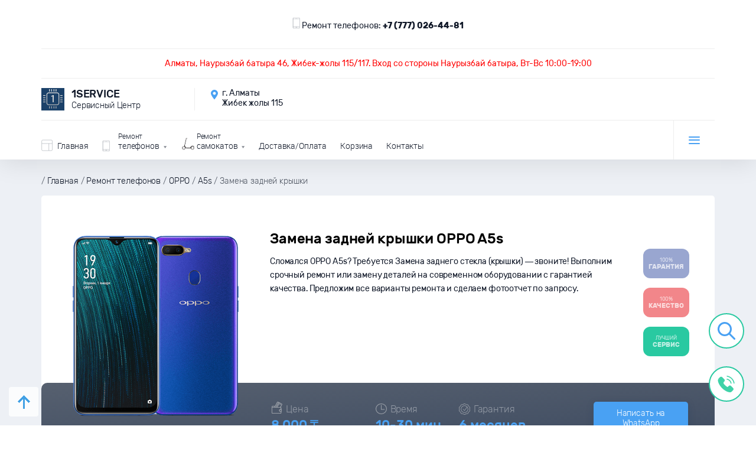

--- FILE ---
content_type: text/html; charset=UTF-8
request_url: https://1service.kz/telefon/oppo/a5s/zamena-zadney-kryshki
body_size: 9970
content:



<!DOCTYPE html>
<html xmlns="https://www.w3.org/1999/xhtml" xml:lang="ru-RU" lang="ru-RU">
<head>

    <meta http-equiv="content-type" content="text/html; charset=utf-8" />
    <meta name="viewport" content="width=device-width">
    <meta name="robots" content="index, follow" />

    <link rel="icon" type="image/png" href="/site/images/logo.png" />

    <link href="https://1service.kz/site/css/style.css" type="text/css"  data-template-style="true"  rel="stylesheet" />
    <link href="https://1service.kz/site/css/additional.css" rel="stylesheet"/>


    <meta name="google-site-verification" content="Vl_3-QL3Q5_D8zeFlqohYHEwqwwCnQLbZa5fIcJeAhQ" />
    <meta name="yandex-verification" content="12232391457ae184" />
    <meta name='wmail-verification' content='22adbd6081612b899ad54b4a66eb0a3c' />

    <meta name="csrf-token" content="qUWnfodqnDyHkIh6NIcNHLSPsyapZ2Ql2rIGBuEC">

    <title>Замена заднего стекла [крышки] OPPO A5s в Алматы – цены на ремонт задней панели ОППО А5с CPH1909</title>
    <meta name="description" content="Замена задней панели [крышки] OPPO A5s CPH1909 в Алматы – цена 1200 тг. Ремонт заднего стекла ОППО А5с в официальном сервисном центре у метро Жибек жолы">
    <meta name="keywords"    content="">

    <meta property="og:locale"       content="ru_KZ" />
    <meta property="og:type"         content="website">
    <meta property="og:url"          content="https://1service.kz/telefon/oppo/a5s/zamena-zadney-kryshki"/>
    <meta property="og:site_name"    content="1service.kz ремонт электросамокатов" />
    <meta property="og:title"        content="Замена заднего стекла [крышки] OPPO A5s в Алматы – цены на ремонт задней панели ОППО А5с CPH1909"/>
    <meta property="og:description"  content="Замена задней панели [крышки] OPPO A5s CPH1909 в Алматы – цена 1200 тг. Ремонт заднего стекла ОППО А5с в официальном сервисном центре у метро Жибек жолы"/>
    <meta property="og:image"        content="https://1service.kz/uploads/products/15437/zamena-zadney-kryshki-oppo-a5s.png"/>
    <meta property="og:image:width"  content="80">
    <meta property="og:image:height" content="80">

    <script src="https://1service.kz/site/js/jquery.min.js"></script>

    <!-- Vue js -->
    <script src="https://cdn.jsdelivr.net/npm/vue@2"></script>
    <script type="text/javascript" src="https://unpkg.com/vue-the-mask@0.11.1/dist/vue-the-mask.js"></script>
    <!-- Vue js -->

    <!-- axios -->
    <script src="https://1service.kz/site/js/axios.min.js" type="text/javascript" ></script>
    <script src="https://1service.kz/site/js/config-axios.js"></script>
    <!-- axios -->

        <base href="https://1service.kz/telefon/oppo/a5s/zamena-zadney-kryshki">
    <link href="https://1service.kz/telefon/oppo/a5s/zamena-zadney-kryshki" rel="canonical">

    
        
    <script type="application/ld+json">
    {
      "@context": "https://schema.org",
      "@type":    "Organization",
      "url":      "https://1service.kz",
      "logo":     "https://1service.kz/site/images/logo.png"
    }
    </script>

</head>
<body>




<div class="site">
    <div class="header">
        <div class="header_wr">

                        <div class="header__tp clear">
                
                                    <p style="    text-align: center;">
                        <img src="/site/images/ico/menu2.svg">
                        Ремонт телефонов: <a href="https://wa.me/77770264481?text=Здравствуйте!" style="font-weight: bold;">+7 (777) 026-44-81</a>
                    </p>
                            </div>



            <div class="header__tp clear" style="text-align: center;color: red;">
                <a target="_blank" style="text-align: center;color: red;" href="https://2gis.kz/almaty/firm/70000001041551874?m=76.935587%2C43.262007%2F16">Алматы, Наурызбай батыра 46, Жибек-жолы 115/117. Вход со стороны Наурызбай батыра, Вт-Вс 10:00-19:00</a>
              
            </div>

            <div class="header__tp clear">
                <div class="header__tp-l clear">
                    <div class="header__tp-logo clear">
                        <a href="/">
                            <img src="/site/images/logo.png" class="header__tp-logo-img"/>
                        </a>
                        <span class="header__tp-logo-firm">1Service</span>
                        <span class="header__tp-logo-text">Сервисный Центр</span>
                    </div>
                    <a class="header__tp-city" target="_blank" href="https://2gis.kz/almaty/firm/70000001041551874/tab/reviews?m=76.935648%2C43.261679%2F16">
                        г. Алматы <br/> Жибек жолы 115
                    </a>
                </div>
                <div class="header__tp-r clear">



                    <!--
                    <div class="header__tp-phone">
                        <div class="header__wa-mob">
                            <a title="Написать нам в WhatsApp" target="_blank" href="https://wa.me/77064102020">
                                <img src="/site/images/wa-mob.svg" title="1Service WhatsApp" alt="1Service WhatsApp">
                            </a>
                        </div>
                        <a href="https://wa.me/77064102020" style="font-size: 14px;">+7 706 410 20 20</a>
                        <span>WhatsApp</span>
                    </div>
                    <div class="header__tp-call">
                        <div class="header__wa"><a title="Написать нам в WhatsApp" target="_blank" href="https://wa.me/77064102020"><img src="/site/images/wa.svg" title="1Service WhatsApp" alt="1Service WhatsApp"></a></div>
                        <a href="javascript:shov_form('callback');" class="button blue">Заказать звонок</a>
                    </div>
                    --->
                </div>
            </div>
			

			
            <div class="header__bt clear">
                <ul class="header-menu clear">
                    <li class="header-menu__item header-menu__item1">
                        <a href="/" class="header-menu__url">
                            <span class="header-menu__wrapper">&nbsp;</span>
                            <span class="header-menu__name">Главная</span>
                        </a>
                    </li>

                                                                <li class="header-menu__item header-menu__item-child  header-menu__item2">
                            <span class="header-menu__url">
                                <a href="https://1service.kz/telefon">
                                                                        <span class="header-menu__wrapper">Ремонт</span>
                                    <span class="header-menu__name">
                                        телефонов 
                                    </span>
                                </a>
                            </span>
                            <ul class="header-menu__sub clear">
                                                                <li class="header-menu__sub-item">
                                    <a class="header-menu__sub-url" href="https://1service.kz/telefon/apple">
                                        Apple
                                    </a>
                                </li>
                                                                <li class="header-menu__sub-item">
                                    <a class="header-menu__sub-url" href="https://1service.kz/telefon/samsung">
                                        Samsung
                                    </a>
                                </li>
                                                                <li class="header-menu__sub-item">
                                    <a class="header-menu__sub-url" href="https://1service.kz/telefon/xiaomi">
                                        Xiaomi
                                    </a>
                                </li>
                                                                <li class="header-menu__sub-item">
                                    <a class="header-menu__sub-url" href="https://1service.kz/telefon/huawei">
                                        Huawei
                                    </a>
                                </li>
                                                                <li class="header-menu__sub-item">
                                    <a class="header-menu__sub-url" href="https://1service.kz/telefon/honor">
                                        Honor
                                    </a>
                                </li>
                                                                <li class="header-menu__sub-item">
                                    <a class="header-menu__sub-url" href="https://1service.kz/telefon/oppo">
                                        OPPO
                                    </a>
                                </li>
                                                            </ul>
                        </li>
                                            <li class="header-menu__item header-menu__item-child  header-menu__item10">
                            <span class="header-menu__url">
                                <a href="https://1service.kz/samokat">
                                                                        <span class="header-menu__wrapper">Ремонт</span>
                                    <span class="header-menu__name">
                                        самокатов 
                                    </span>
                                </a>
                            </span>
                            <ul class="header-menu__sub clear">
                                                                <li class="header-menu__sub-item">
                                    <a class="header-menu__sub-url" href="https://1service.kz/samokat/aksessuary">
                                        Аксессуары
                                    </a>
                                </li>
                                                                <li class="header-menu__sub-item">
                                    <a class="header-menu__sub-url" href="https://1service.kz/samokat/pokryshki">
                                        Покрышки
                                    </a>
                                </li>
                                                                <li class="header-menu__sub-item">
                                    <a class="header-menu__sub-url" href="https://1service.kz/samokat/vse">
                                        Все товары
                                    </a>
                                </li>
                                                                <li class="header-menu__sub-item">
                                    <a class="header-menu__sub-url" href="https://1service.kz/samokat/uslugi">
                                        Услуги
                                    </a>
                                </li>
                                                                <li class="header-menu__sub-item">
                                    <a class="header-menu__sub-url" href="https://1service.kz/samokat/akkumulyator">
                                        Аккумулятор
                                    </a>
                                </li>
                                                                <li class="header-menu__sub-item">
                                    <a class="header-menu__sub-url" href="https://1service.kz/samokat/xiaomi">
                                        Xiaomi Mijia
                                    </a>
                                </li>
                                                                <li class="header-menu__sub-item">
                                    <a class="header-menu__sub-url" href="https://1service.kz/samokat/ninebot">
                                        Ninebot
                                    </a>
                                </li>
                                                                <li class="header-menu__sub-item">
                                    <a class="header-menu__sub-url" href="https://1service.kz/samokat/kugoo">
                                        Kugoo
                                    </a>
                                </li>
                                                                <li class="header-menu__sub-item">
                                    <a class="header-menu__sub-url" href="https://1service.kz/samokat/jack-hot">
                                        Jack Hot
                                    </a>
                                </li>
                                                            </ul>
                        </li>
                    
                    <!--
                    <li class="header-menu__item header-menu__item8">
                        <a href="https://1service.kz/wholesale" class="header-menu__url">
                            <span class="header-menu__wrapper">&nbsp;</span>
                            <span class="header-menu__name">Запрос оптовых цен</span>
                        </a>
                    </li>-->

                    <li class="header-menu__item header-menu__item8">
                        <a href="https://1service.kz/delivery-payment" class="header-menu__url">
                            <span class="header-menu__wrapper">&nbsp;</span>
                            <span class="header-menu__name">Доставка/Оплата</span>
                        </a>
                    </li>

                    <li class="header-menu__item header-menu__item8">
                        <a href="https://1service.kz/checkout" class="header-menu__url">
                            <span class="header-menu__wrapper">&nbsp;</span>
                            <span class="header-menu__name">Корзина</span>
                        </a>
                    </li>

                    <li class="header-menu__item header-menu__item8">
                        <a href="https://1service.kz/contact" class="header-menu__url">
                            <span class="header-menu__wrapper">&nbsp;</span>
                            <span class="header-menu__name">Контакты</span>
                        </a>
                    </li>

                </ul>
                <div class="header-lm">
                    <div class="header-lm__cor">
                        <span class="header-lm__cor-wrapper"></span>
                        <span class="header-lm__cor-wrapper"></span>
                        <span class="header-lm__cor-wrapper"></span>
                    </div>
                    <div class="header-lm__menu">
                        <ul class="header-lm__menu-items">

                            <li class="header-lm__menu-item sh-table">
                                <a class="header-lm__menu-url" href="/">
                                    <span class="header-menu__name">Главная</span>
                                </a>
                            </li>

                                                                                        <li class="header-lm__menu-item header-lm__menu-item-child sh-table">
                                    <a class="header-lm__menu-url" href="https://1service.kz/telefon">
                                        Ремонт телефонов
                                    </a>
                                    <span class="plus-switcher"></span>
                                    <ul class="header-lm__menu-child">
                                                                                    <li class="header-lm__menu-child-item sh-table">
                                                <a class="header-lm__menu-child-url" href="https://1service.kz/telefon/apple">
                                                    Apple
                                                </a>
                                            </li>
                                                                                    <li class="header-lm__menu-child-item sh-table">
                                                <a class="header-lm__menu-child-url" href="https://1service.kz/telefon/samsung">
                                                    Samsung
                                                </a>
                                            </li>
                                                                                    <li class="header-lm__menu-child-item sh-table">
                                                <a class="header-lm__menu-child-url" href="https://1service.kz/telefon/xiaomi">
                                                    Xiaomi
                                                </a>
                                            </li>
                                                                                    <li class="header-lm__menu-child-item sh-table">
                                                <a class="header-lm__menu-child-url" href="https://1service.kz/telefon/huawei">
                                                    Huawei
                                                </a>
                                            </li>
                                                                                    <li class="header-lm__menu-child-item sh-table">
                                                <a class="header-lm__menu-child-url" href="https://1service.kz/telefon/honor">
                                                    Honor
                                                </a>
                                            </li>
                                                                                    <li class="header-lm__menu-child-item sh-table">
                                                <a class="header-lm__menu-child-url" href="https://1service.kz/telefon/oppo">
                                                    OPPO
                                                </a>
                                            </li>
                                                                            </ul>
                                </li>
                                                            <li class="header-lm__menu-item header-lm__menu-item-child sh-table">
                                    <a class="header-lm__menu-url" href="https://1service.kz/samokat">
                                        Ремонт самокатов
                                    </a>
                                    <span class="plus-switcher"></span>
                                    <ul class="header-lm__menu-child">
                                                                                    <li class="header-lm__menu-child-item sh-table">
                                                <a class="header-lm__menu-child-url" href="https://1service.kz/samokat/aksessuary">
                                                    Аксессуары
                                                </a>
                                            </li>
                                                                                    <li class="header-lm__menu-child-item sh-table">
                                                <a class="header-lm__menu-child-url" href="https://1service.kz/samokat/pokryshki">
                                                    Покрышки
                                                </a>
                                            </li>
                                                                                    <li class="header-lm__menu-child-item sh-table">
                                                <a class="header-lm__menu-child-url" href="https://1service.kz/samokat/vse">
                                                    Все товары
                                                </a>
                                            </li>
                                                                                    <li class="header-lm__menu-child-item sh-table">
                                                <a class="header-lm__menu-child-url" href="https://1service.kz/samokat/uslugi">
                                                    Услуги
                                                </a>
                                            </li>
                                                                                    <li class="header-lm__menu-child-item sh-table">
                                                <a class="header-lm__menu-child-url" href="https://1service.kz/samokat/akkumulyator">
                                                    Аккумулятор
                                                </a>
                                            </li>
                                                                                    <li class="header-lm__menu-child-item sh-table">
                                                <a class="header-lm__menu-child-url" href="https://1service.kz/samokat/xiaomi">
                                                    Xiaomi Mijia
                                                </a>
                                            </li>
                                                                                    <li class="header-lm__menu-child-item sh-table">
                                                <a class="header-lm__menu-child-url" href="https://1service.kz/samokat/ninebot">
                                                    Ninebot
                                                </a>
                                            </li>
                                                                                    <li class="header-lm__menu-child-item sh-table">
                                                <a class="header-lm__menu-child-url" href="https://1service.kz/samokat/kugoo">
                                                    Kugoo
                                                </a>
                                            </li>
                                                                                    <li class="header-lm__menu-child-item sh-table">
                                                <a class="header-lm__menu-child-url" href="https://1service.kz/samokat/jack-hot">
                                                    Jack Hot
                                                </a>
                                            </li>
                                                                            </ul>
                                </li>
                            

                            <li class="header-lm__menu-item header-lm__menu-item-wrapper"></li>



                            <li class="header-lm__menu-item">
                                <a class="header-lm__menu-url" href="https://1service.kz/wholesale">
                                    <span class="header-menu__name">Запрос оптовых цен</span>
                                </a>
                            </li>

                            <li class="header-lm__menu-item">
                                <a class="header-lm__menu-url" href="https://1service.kz/delivery-payment">
                                    <span class="header-menu__name">Доставка/Оплата</span>
                                </a>
                            </li>

                            <li class="header-lm__menu-item">
                                <a class="header-lm__menu-url" href="https://1service.kz/checkout">
                                    <span class="header-menu__name">Корзина</span>
                                </a>
                            </li>

                            <li class="header-lm__menu-item">
                                <a class="header-lm__menu-url" href="https://1service.kz/contact">
                                    <span class="header-menu__name">Контакты</span>
                                </a>
                            </li>



                        </ul>
                        <div class="header__tp-city sh-mobile">
                            <a href="#">
                                г. Алматы <br/> Жибек жолы 115
                            </a>
                        </div>
                        <div class="header__tp-phone sh-mobile">
                            
															<a href="tel: +77064102020"> WhatsApp +7 (706) 410-20-20</a>
															<a href="tel: +77004102020"> Call центр +7 (700) 410-20-20</a>
														
                            <span>пн-пт 10:00-19:00 сб-вс 10:00-19:00</span>
                        </div>
                        <div class="soc-block sh-mobile">
                            <!--
                            <a href="https://vk.com/remont.marino" class="soc-block-item soc-block__vk"></a>
                            <a href="https://www.facebook.com/%D0%A1%D0%B5%D1%80%D0%B2%D0%B8%D1%81%D0%BD%D1%8B%D0%B9-%D0%A6%D0%B5%D0%BD%D1%82%D1%80-%D0%A0%D0%B5%D0%BC%D0%BE%D0%BD%D1%82-%D0%9C%D0%B0%D1%80%D1%8C%D0%B8%D0%BD%D0%BE-1030641863703880/?ref=br_rs" class="soc-block-item soc-block__fb"></a>
                            <a href="https://www.ok.ru/group/54211350823116" class="soc-block-item soc-block__ok"></a>
                            <a href="https://twitter.com/remont_marino" class="soc-block-item soc-block__tw"></a>
                            -->
                            <a href="https://www.instagram.com/1service_kz" class="soc-block-item soc-block__inst"></a>
                            <a href="https://wa.me/77064102020" class="soc-block-item soc-block__wt"></a>
                        </div>
                    </div>
                </div>
            </div>


        </div>
    </div>


    



<div class="module breadcrumbs" itemscope="" itemtype="https://schema.org/BreadcrumbList" id="breadcrumbs">
    <div class="module_wr clear">

                                    <span class="breadcrumbs__wrapper">/</span>
                <span itemscope="" itemprop="itemListElement" itemtype="https://schema.org/ListItem">
                    <a class="breadcrumbs__url" itemprop="item" href="https://1service.kz">
                        <span itemprop="name">Главная</span>
                    </a>
                    <meta itemprop="position" content="1"/>
                </span>
                                                <span class="breadcrumbs__wrapper">/</span>
                <span itemscope="" itemprop="itemListElement" itemtype="https://schema.org/ListItem">
                    <a class="breadcrumbs__url" itemprop="item" href="https://1service.kz/telefon">
                        <span itemprop="name">Ремонт телефонов</span>
                    </a>
                    <meta itemprop="position" content="2"/>
                </span>
                                                <span class="breadcrumbs__wrapper">/</span>
                <span itemscope="" itemprop="itemListElement" itemtype="https://schema.org/ListItem">
                    <a class="breadcrumbs__url" itemprop="item" href="https://1service.kz/telefon/oppo">
                        <span itemprop="name">OPPO</span>
                    </a>
                    <meta itemprop="position" content="3"/>
                </span>
                                                <span class="breadcrumbs__wrapper">/</span>
                <span itemscope="" itemprop="itemListElement" itemtype="https://schema.org/ListItem">
                    <a class="breadcrumbs__url" itemprop="item" href="https://1service.kz/telefon/oppo/a5s">
                        <span itemprop="name">A5s</span>
                    </a>
                    <meta itemprop="position" content="4"/>
                </span>
                                                <span class="breadcrumbs__wrapper">/</span>
                <span class="breadcrumbs__current">Замена задней крышки</span>
                    
    </div>
</div>




<!--
    <p style="color: red;
    font-size: 25px;
    text-align: center;
    font-weight: bold;">Сегодня мы не работаем</p>
--->




<div class="module product telefon" itemscope="" itemtype="https://schema.org/Product">

        <span itemprop="aggregateRating" itemscope="" itemtype="http://schema.org/AggregateRating">
            <div style="display:none">Рейтинг
                <span itemprop="ratingValue">4,5</span>/5
                основан на <span itemprop="reviewCount">24</span> оценках
            </div>
        </span>

    <div class="module_wr clear">
        <div class="product__body">
            <div class="product__body-wrapper clear">

                <div class="product__body-img">
                    <div class="slider">
                        <img class="product__body-image"
                             src="https://1service.kz/uploads/products/15437/zamena-zadney-kryshki-oppo-a5s.png"
                             itemprop="image"
                             alt="Замена задней крышки OPPO A5s"
                             title="Замена задней крышки OPPO A5s" id="socsrc">

                                            </div>
                </div>



                <div class="product__body-text">
                    <div class="product__body-logo" itemprop="name">
                                                <h1>Замена задней крышки OPPO A5s</h1>
                    </div>
                    <div class="product__body-img product__body-img-xs">
                        <div class="slider">
                            <img class="product__body-image"
                                 src="https://1service.kz/uploads/products/15437/zamena-zadney-kryshki-oppo-a5s.png"
                                 alt="Замена задней крышки OPPO A5s"
                                 title="Замена задней крышки OPPO A5s"
                                 id="socsrc">

                                                    </div>

                    </div>


                    

                    <span style="display:none" itemprop="sku"></span>

                                            <div class="show_mob">
                            <div class="module module-margin prices">
                                <div class="module_wr clear" style="color: #fff;">
                                    Сломался  OPPO   A5s? Требуется Замена заднего стекла (крышки) — звоните! Выполним срочный ремонт или замену деталей на современном оборудовании с гарантией качества. Предложим все варианты ремонта и сделаем фотоотчет по запросу.
                                </div>
                            </div>
                        </div>
                    
                    <div class="product__body-desc" itemprop="description">
                                                    Сломался  OPPO   A5s? Требуется Замена заднего стекла (крышки) — звоните! Выполним срочный ремонт или замену деталей на современном оборудовании с гарантией качества. Предложим все варианты ремонта и сделаем фотоотчет по запросу.
                                            </div>
                    <div class="product__body-but">
                                                    <!--
                            <a href="javascript:shov_form('callback');" class="button blue small">
                                Заказать ремонт
                            </a>--->

                                                            <a class="button blue small" title="Написать на WhatsApp" target="_blank" href="https://wa.me/77770264481?text=Здравствуйте! https://1service.kz/telefon/oppo/a5s/zamena-zadney-kryshki">
                                    Написать на WhatsApp
                                </a>
                            
                                            </div>
                </div>
                <div class="product__body-dop">
                    <div class="product__body-dop-item purple">100%<strong>гарантия</strong></div>
                    <div class="product__body-dop-item red">100%<strong>качество</strong></div>
                    <div class="product__body-dop-item green">Лучший<strong>сервис</strong></div>

                </div>
            </div>
        </div>
        <div class="product__form product__form2 clear">
            <div class="product__form-wrapper">
                <div class="product__threes product__threes clear">
                    <div class="product__three model" itemprop="offers" itemscope="" itemtype="https://schema.org/Offer">
                        <div class="product__three-caption price">Цена</div>
                        <div class="product__three-value">

                                                            
                                <span itemprop="price" content="8000">
                                    8 000 ₸
                                </span>
                            
                            
                            <span itemprop="priceCurrency" style="display:none">KZT</span>
                            <link itemprop="availability" href="https://schema.org/InStock">
                        </div>
                    </div>

                                            <div class="product__three">
                            <div class="product__three-caption time">Время</div>
                            <div class="product__three-value">10-30 мин.</div>
                        </div>
                                                                <div class="product__three">
                            <div class="product__three-caption waranty">Гарантия</div>
                            <div class="product__three-value">6 месяцев</div>
                        </div>
                    


                    <div class="product__three product__three-but">
                                                    <!--
                            <a href="javascript:shov_form('callback');" class="button blue small">
                                Заказать ремонт
                            </a>--->

                                                            <a class="button blue small" title="Написать на WhatsApp" target="_blank" href="https://wa.me/77770264481?text=Здравствуйте! /telefon/oppo/a5s/zamena-zadney-kryshki">
                                    Написать на WhatsApp
                                </a>
                            
                                            </div>

                    
                </div>
            </div>



        </div>
    </div>
</div>





    <div class="module module-margin prices">
        <div class="module_wr clear">
            <div class="prices__body">
                <div class="prices__body-l" style="width: 100%">
                    
                    <div class="ptable">
                        <div class="ptable__header">
                            <div class="ptable__header-item">Наименовние услуги</div>
                            <div class="ptable__header-item">Стоимость</div>
                            <div class="ptable__header-item">Время</div>
                            <div class="ptable__header-item">Гарантия</div>
                            <div class="ptable__header-item"></div>
                        </div>
                                                    <div class="ptable__body">
                                <div class="ptable__body-item">
                                                                            <a href="https://1service.kz/telefon/oppo/a5s/zamena-ekrana">
                                            Замена стекла с дисплеем
                                        </a>
                                    

                                </div>
                                <div class="ptable__body-item" data-th="Стоимость">
                                    <strong>
                                                                                    
                                            15 000 ₸
                                                                            </strong>
                                </div>
                                <div class="ptable__body-item" data-th="Время">30-60 мин.</div>
                                <div class="ptable__body-item">6 месяцев</div>
                                <div class="ptable__body-item">
                                    <!--
                                    <a class="button transparent2" href="javascript:shov_form('callback', '');">
                                        Заказать
                                    </a>
                                    -->

                                                                            <a class="button transparent2" title="Написать на WhatsApp" target="_blank" href="https://wa.me/77770264481?text=Здравствуйте! /telefon/oppo/a5s/zamena-ekrana">
                                            Написать на WhatsApp
                                        </a>
                                    
                                </div>
                            </div>
                                                    <div class="ptable__body">
                                <div class="ptable__body-item">
                                                                            <a href="https://1service.kz/telefon/oppo/a5s/zamena-zadney-kryshki">
                                            Замена заднего стекла (крышки)
                                        </a>
                                    

                                </div>
                                <div class="ptable__body-item" data-th="Стоимость">
                                    <strong>
                                                                                    
                                            8 000 ₸
                                                                            </strong>
                                </div>
                                <div class="ptable__body-item" data-th="Время">10-30 мин.</div>
                                <div class="ptable__body-item">6 месяцев</div>
                                <div class="ptable__body-item">
                                    <!--
                                    <a class="button transparent2" href="javascript:shov_form('callback', '');">
                                        Заказать
                                    </a>
                                    -->

                                                                            <a class="button transparent2" title="Написать на WhatsApp" target="_blank" href="https://wa.me/77770264481?text=Здравствуйте! /telefon/oppo/a5s/zamena-zadney-kryshki">
                                            Написать на WhatsApp
                                        </a>
                                    
                                </div>
                            </div>
                                                    <div class="ptable__body">
                                <div class="ptable__body-item">
                                                                            <a href="https://1service.kz/telefon/oppo/a5s/zamena-akkumulyatora">
                                            Замена аккумулятора
                                        </a>
                                    

                                </div>
                                <div class="ptable__body-item" data-th="Стоимость">
                                    <strong>
                                                                                    от
                                            8 000 ₸
                                                                            </strong>
                                </div>
                                <div class="ptable__body-item" data-th="Время">10-30 мин.</div>
                                <div class="ptable__body-item">6 месяцев</div>
                                <div class="ptable__body-item">
                                    <!--
                                    <a class="button transparent2" href="javascript:shov_form('callback', '');">
                                        Заказать
                                    </a>
                                    -->

                                                                            <a class="button transparent2" title="Написать на WhatsApp" target="_blank" href="https://wa.me/77770264481?text=Здравствуйте! /telefon/oppo/a5s/zamena-akkumulyatora">
                                            Написать на WhatsApp
                                        </a>
                                    
                                </div>
                            </div>
                                                    <div class="ptable__body">
                                <div class="ptable__body-item">
                                                                            <a href="https://1service.kz/telefon/oppo/a5s/zamena-stekla">
                                            Замена стекла отдельно от дисплея
                                        </a>
                                    

                                </div>
                                <div class="ptable__body-item" data-th="Стоимость">
                                    <strong>
                                                                                    
                                            6 800 ₸
                                                                            </strong>
                                </div>
                                <div class="ptable__body-item" data-th="Время">1-2 часа</div>
                                <div class="ptable__body-item">6 месяцев</div>
                                <div class="ptable__body-item">
                                    <!--
                                    <a class="button transparent2" href="javascript:shov_form('callback', '');">
                                        Заказать
                                    </a>
                                    -->

                                                                            <a class="button transparent2" title="Написать на WhatsApp" target="_blank" href="https://wa.me/77770264481?text=Здравствуйте! /telefon/oppo/a5s/zamena-stekla">
                                            Написать на WhatsApp
                                        </a>
                                    
                                </div>
                            </div>
                                                    <div class="ptable__body">
                                <div class="ptable__body-item">
                                                                            <a href="https://1service.kz/telefon/oppo/a5s/zamena-razema-zaryadki">
                                            Замена разъема зарядки
                                        </a>
                                    

                                </div>
                                <div class="ptable__body-item" data-th="Стоимость">
                                    <strong>
                                                                                    от
                                            5 000 ₸
                                                                            </strong>
                                </div>
                                <div class="ptable__body-item" data-th="Время">30-60 мин.</div>
                                <div class="ptable__body-item">6 месяцев</div>
                                <div class="ptable__body-item">
                                    <!--
                                    <a class="button transparent2" href="javascript:shov_form('callback', '');">
                                        Заказать
                                    </a>
                                    -->

                                                                            <a class="button transparent2" title="Написать на WhatsApp" target="_blank" href="https://wa.me/77770264481?text=Здравствуйте! /telefon/oppo/a5s/zamena-razema-zaryadki">
                                            Написать на WhatsApp
                                        </a>
                                    
                                </div>
                            </div>
                                                    <div class="ptable__body">
                                <div class="ptable__body-item">
                                                                            <a href="https://1service.kz/telefon/oppo/a5s/zamena-stekla-kamery">
                                            Замена стекла камеры
                                        </a>
                                    

                                </div>
                                <div class="ptable__body-item" data-th="Стоимость">
                                    <strong>
                                                                                    от
                                            5 000 ₸
                                                                            </strong>
                                </div>
                                <div class="ptable__body-item" data-th="Время">10-30 мин.</div>
                                <div class="ptable__body-item">6 месяцев</div>
                                <div class="ptable__body-item">
                                    <!--
                                    <a class="button transparent2" href="javascript:shov_form('callback', '');">
                                        Заказать
                                    </a>
                                    -->

                                                                            <a class="button transparent2" title="Написать на WhatsApp" target="_blank" href="https://wa.me/77770264481?text=Здравствуйте! /telefon/oppo/a5s/zamena-stekla-kamery">
                                            Написать на WhatsApp
                                        </a>
                                    
                                </div>
                            </div>
                                            </div>
                </div>
            </div>
        </div>
    </div>





    <div class="module module-margin questions" id="description">
        <div class="module_wr clear">
            <div class="questions__items clear">
                <p>  	 Замена стекла задней крышки смартфона Oppo A5s&nbsp;должна выполняться только профессионалами. Обратившись в наш сервисный центр, вы получите идеальное качество по минимальной цене.&nbsp;  </p>  <p>  	 За замену заднего стекла вы заплатите не более 1200 руб., а ждать будете 10-30 мин.&nbsp;максимум. Мы работаем в Алматы, около метро, в удобном для клиентов режиме. Используем современное оборудование и оригинальные детали Oppo. Гарантию на замену задней крышки предоставляем на срок в 3 мес..&nbsp;Приезжайте!<br>  </p>
            </div>
        </div>
    </div>











        <div class="footer">
            <div class="footer_wr clear">
                <div class="footer__t clear">
                    <div class="footer__t-wrapper clear">
                        <div class="footer__tp-logo clear">
                            <a href="/">
                                <img src="/site/images/logo.png" class="header__tp-logo-img lazy"></a>
                            <span class="footer__tp-logo-firm">1Service</span>
                            <span class="footer__tp-logo-text">Сервисный Центр</span>
                            </a>					</div>
                        <div class="footer__star">
                            <table style="width: 200px;border-spacing: 0px;">
                                <tbody>
                                <tr>
                                    <td>
                                        <div style="float:left"><img src="/site/images/star_l.png" class="lazy"></div>
                                        <div style="float:right; margin-right:15px"><span style="color:#fff;font-size: 21px;">4,8</span> <span style="font-size: 14px;color: #808080;">/ 5</span></div></td>
                                    <td><div style="line-height:20px; float:left; display:inline"><img src="/site/images/star_r.png" class="lazy"></div><div style="color:#808080; font-size:12px; float:right">Ваша<br>оценка</div></td>
                                </tr>
                                <tr>
                                    <td colspan="2"><span style="color: #808080;font-size: 12px; margin-left:7px">Рейтинг организации в Яндексе<span></span></span></td>
                                </tr>
                                </tbody>
                            </table>					</div>
                    </div>
                    <div class="footer__b-wrapper clear">
                        <div class="footer__b-block footer__b-block-soc">
                            <div class="footer-soc">
                                <!---
                                <a href="https://vk.com/remont.marino" class="footer-soc__item footer-vk"></a>
                                <a href="https://www.facebook.com/%D0%A1%D0%B5%D1%80%D0%B2%D0%B8%D1%81%D0%BD%D1%8B%D0%B9-%D0%A6%D0%B5%D0%BD%D1%82%D1%80-%D0%A0%D0%B5%D0%BC%D0%BE%D0%BD%D1%82-%D0%9C%D0%B0%D1%80%D1%8C%D0%B8%D0%BD%D0%BE-1030641863703880/?ref=br_rs" class="footer-soc__item footer-fb"></a>
                                <a href="https://www.ok.ru/group/54211350823116" class="footer-soc__item footer-ok"></a>
                                <a href="https://twitter.com/remont_marino" class="footer-soc__item footer-tw"></a>
                                --->
                                <a target="_blank" href="https://www.instagram.com/1service_kz" class="footer-soc__item footer-inst"></a>
                                <a target="_blank" href="https://wa.me/77064102020" class="footer-soc__item footer-wt"></a>
                            </div>
                        </div>
                        <div class="footer__b-block sh-table">

                            <div class="footer__b-block-caption">Время работы</div>
                            <div class="footer__b-block-text">
                                Пн-Пт с 10:00 до 19:00<br /> Сб-Вс с 10:00 до 19:00
                            </div>
                        </div>
                        <div class="footer__b-block footer__b-block-ph">
                            <div class="footer__b-block-caption">Контактный телефон:</div>
                            <div class="footer__b-block-phone">

                                <!--
                                <a href="https://wa.me/77064102020">WhatsApp +7 706 410 20 20</a>
                                <br/>
                                -->

                                
                                                                    <a title="Написать нам в WhatsApp" target="_blank" href="https://wa.me/77770264481">
                                        Ремонт телефонов<br/> +7 (777) 026-44-81
                                    </a>
                                
                            </div>
                        </div>
                        <div class="footer__b-block">
                            <div class="footer__b-block-caption">Адрес:</div>
                            <div class="footer__b-block-text">
                                <a href="https://2gis.kz/almaty/firm/70000001041551874/tab/reviews?m=76.935648%2C43.261679%2F16" target="_blank">
                                    г. Алматы,
                                    <br />
                                    Жибек жолы 115
                                </a>
                                <!--
                                <br>
                                <meta name="format-detection" content="telephone=no">

                                <div style="line-height: 20px;margin-top: 20px; color:#fff;">ИП Арба <br>ИНН 505100743549<br>ОГРН 316774600072267</div>
                                --->
                            </div>
                        </div>
                        <div class="footer__b-block">
                            <div class="footer__b-block-caption">Районы обслуживания:</div>
                            <div class="footer__b-block-text">
                                город Алматы
                            </div>
                        </div>
                    </div>
                </div>
                <div class="footer__r clear">
                    <div class="footer__b-block">
                        <div class="footer__b-menu-caption">Ремонт самокатов/телефонов</div>

                        <ul class="footer__r-menu">
   						    <li class="footer__r-menu-item"><a class="footer__r-menu-url" href="https://1service.kz" >Ремонт самокат </a></li>
							<li class="footer__r-menu-item"><a class="footer__r-menu-url" href="https://1service.kz" >Ремонт гироскутеров </a></li>
							<li class="footer__r-menu-item"><a class="footer__r-menu-url" href="https://1service.kz/samokat/zapchasti" >Запчасти  электросамокат</a></li>
							<li class="footer__r-menu-item"><a class="footer__r-menu-url" href="https://1service.kz/samokat/aksessuary" >Аксессуары  электросамокат</a></li>
							<li class="footer__r-menu-item"><a class="footer__r-menu-url" href="https://1service.kz/samokat/pokryshki" >Покрышки  электросамокат</a></li>
							<li class="footer__r-menu-item"><a class="footer__r-menu-url" href="https://1service.kz/telefon" >Ремонт смартфонов</a></li>
							<li class="footer__r-menu-item"><a class="footer__r-menu-url" href="https://1service.kz/telefon" >Ремонт телефон</a></li>
							<li class="footer__r-menu-item"><a class="footer__r-menu-url" href="https://1service.kz/telefon/apple" >Ремонт телефонов Apple</a></li>
                            <li class="footer__r-menu-item"><a class="footer__r-menu-url" href="https://1service.kz/telefon/samsung" >Ремонт телефонов Samsung</a></li>
							<li class="footer__r-menu-item"><a class="footer__r-menu-url" href="https://1service.kz/telefon/xiaomi" >Ремонт телефонов Xiaomi</a></li>
							<li class="footer__r-menu-item"><a class="footer__r-menu-url" href="https://1service.kz/telefon/meizu" >Ремонт телефонов Meizu</a></li>
							<li class="footer__r-menu-item"><a class="footer__r-menu-url" href="https://1service.kz/telefon/huawei" >Ремонт телефонов Huawei</a></li>
							<li class="footer__r-menu-item"><a class="footer__r-menu-url" href="https://1service.kz/telefon/honor" >Ремонт телефонов Honor</a></li>
							<li class="footer__r-menu-item"><a class="footer__r-menu-url" href="https://1service.kz/telefon/oppa" >Ремонт телефонов OPPO</a></li>
                            <li class="footer__r-menu-item"><a class="footer__r-menu-url" href="https://remont-samokatov.kz">Ремонт самокатов</a></li>
                            <li class="footer__r-menu-item"><a class="footer__r-menu-url" href="https://remont-elektrosamokatov.kz">Ремонт электросамокатов</a></li>
                            <li class="footer__r-menu-item"><a class="footer__r-menu-url" href="https://mihome.kz/catalog/usiliteli-signala-sotovoy-svyazi">Усилители сигнала сотовой связи</a></li>
                            <li class="footer__r-menu-item">
                                <a class="footer__r-menu-url" href="https://dostavka-iz-kitaya.kz">
                                    Доставка из китая
                                </a>
                            </li>
                        </ul>

                    </div>
                    <div class="footer__b-block footer__b-block2-">
                        <div class="footer__b-menu-caption">Ремонт ноутбуков</div>
                        <div class="footer__r-menu-wrapper clear">

							<ul class="footer__r-menu">
                               <li class="footer__r-menu-item"><a class="footer__r-menu-url" href="https://android-tv-box.kz" >Android TV Box</a></li>
								<li class="footer__r-menu-item"><a class="footer__r-menu-url" href="https://1service.kz/noutbukov" >Ремонт ноутбук</a></li>
								<li class="footer__r-menu-item"><a class="footer__r-menu-url" href="https://1service.kz/noutbukov/skupka" >скупка ноутбук</a></li>
								<li class="footer__r-menu-item"><a class="footer__r-menu-url" href="https://1service.kz/noutbukov/apple">Ремонт ноутбуков Apple</a></li>
								<li class="footer__r-menu-item"><a class="footer__r-menu-url" href="https://1service.kz/noutbukov/asus">Ремонт ноутбуков asus</a></li>
								<li class="footer__r-menu-item"><a  class="footer__r-menu-url" href="https://1service.kz/noutbukov/acer">Ремонт ноутбуков acer</a></li>
								<li class="footer__r-menu-item"><a  class="footer__r-menu-url" href="https://1service.kz/noutbukov/dell">Ремонт ноутбуков dell</a></li>
								<li class="footer__r-menu-item"><a  class="footer__r-menu-url" href="https://1service.kz/noutbukov/sony">Ремонт ноутбуков sony</a></li>
								<li class="footer__r-menu-item"><a  class="footer__r-menu-url" href="https://1service.kz/noutbukov/samsung">Ремонт ноутбуков samsung</a></li>
								<li class="footer__r-menu-item"><a  class="footer__r-menu-url" href="https://1service.kz/noutbukov/lenovo">Ремонт ноутбуков lenovo</a></li>
							</ul>

                        </div>
                    </div>
                    <div class="footer__b-block footer__b-block2-">
                        <div class="footer__b-menu-caption">Ремонт ноутбуков</div>
                        <div class="footer__r-menu-wrapper clear">

                            <ul class="footer__r-menu">
                                <li class="footer__r-menu-item"><a  class="footer__r-menu-url" href="https://1service.kz/noutbukov/hp">Ремонт ноутбуков hp</a></li>
                                <li class="footer__r-menu-item"><a  class="footer__r-menu-url" href="https://1service.kz/noutbukov/toshiba">Ремонт ноутбуков toshiba</a></li>
                                <li class="footer__r-menu-item"><a  class="footer__r-menu-url" href="https://1service.kz/noutbukov/msi">Ремонт ноутбуков msi</a></li>
                                <li class="footer__r-menu-item"><a  class="footer__r-menu-url" href="https://1service.kz/noutbukov/huawei">Ремонт ноутбуков huawei</a></li>
                                <li class="footer__r-menu-item"><a  class="footer__r-menu-url" href="https://1service.kz/noutbukov/xiaomi">Ремонт ноутбуков Xiaomi</a></li>
                                <li class="footer__r-menu-item"><a  class="footer__r-menu-url" href="https://1service.kz/noutbukov/alienware">Ремонт ноутбуков Alienware</a></li>
                                <li class="footer__r-menu-item"><a  class="footer__r-menu-url" href="https://1service.kz/noutbukov/prestigio">Ремонт ноутбуков Prestigio</a></li>
                                <li class="footer__r-menu-item"><a  class="footer__r-menu-url" href="https://1service.kz/noutbukov/haier">Ремонт ноутбуков Haier</a></li>
                                <li class="footer__r-menu-item"><a  class="footer__r-menu-url" href="https://1service.kz/noutbukov/honor">Ремонт ноутбуков Honor</a></li>
                            </ul>

                        </div>
                    </div>
                </div>
                <div class="clr"></div>
                <div class="copi clear">
                    <div class="copi__card clear">
                        <!--
                        <ul class="cards">
                            <li class="cards-item"><img data-original="/site/images/visa.svg" class="lazy"></li>
                            <li class="cards-item"><img data-original="/site/images/mc.svg" class="lazy"></li>
                            <li class="cards-item"><img height="30" data-original="/site/images/kaspi-gold.png" class="lazy"></li>
                        </ul>
                        --->
                    </div>
                    <div class="copi__text">
                        © 2025 1Service. Все права защищены.
                    </div>
                </div>
            </div>
        </div>




    <div class="fly" id="callback">
        <div class="fly__shadow"></div>
        <div class="fly__body" style="margin-left: -410px;width: 820px;">
            <form action="javascript:void(null);" onsubmit="callback(this); return false;" method="post" enctype="multipart/form-data">
                <input type="hidden" name="_token" value="qUWnfodqnDyHkIh6NIcNHLSPsyapZ2Ql2rIGBuEC">                <input type="hidden" name="url" value="https://1service.kz/telefon/oppo/a5s/zamena-zadney-kryshki"/>

                <a class="fly__close" href="javascript:void(0)"></a>
                <div class="fly__caption">
                    Заказать звонок
                </div>
                <div class="fly__text">Оставьте своё имя и номер телефона.<br /> Мы свяжемся с Вами в течении 15 минут.</div>
                <div class="fly__item">
                    <input class="input input__name1 inputz"
                           type="text"
                           name="name"
                           required
                           maxlength="12"
                           placeholder="Ваше имя *">
                </div>
                <div class="fly__item">
                    <input id="phone-zvonok"
                           class="input phone input__phone1 inputz"
                           type="text"
                           name="phone"
                           required
                                                      placeholder="Ваш телефон *"/>
                </div>
                <div class="fly__item">
                    <textarea
                           required
                           class="input"
                           type="text"
                           name="message"
                           placeholder="Что вас интересует *"></textarea>
                </div>
                <div class="fly__item">
                    <label>Язык/Tіl</label>
                    <label>
                        <input name="language" type="radio" value="Русский" checked/>
                        Русский
                    </label>
                    <label>
                        <input name="language" type="radio" value="Qazaq tіlі"/>
                        Qazaq tіlі
                    </label>
                </div>
                <div class="fly__but">
                    <button type="submit" class="ly__button_zvonok button white small">
                        <img class="ajax-loader" src="/site/images/ajax-loader.gif"/>
                        Отправить
                    </button>
                </div>
                <div class="fly__checked active">
                        <span>Я согласен на обработку персональных данных
                            <input type="checkbox" id="check_cons_zv" class="check" checked="checked">
                        </span>
                </div>
            </form>
        </div>
    </div>


    <div class="fly" id="popup-search">
        <div class="fly__shadow"></div>
        <div class="fly__body">
                <a class="fly__close" href="javascript:void(0)"></a>
                <div class="fly__caption">Поиск</div>

                <form v-on:submit="searchProducts">
                        <div class="fly__item">
                            <input  v-model="search"
                                    class="input"
                                    type="text"
                                    name="message"
                                    placeholder="Поиск..."/>
                        </div>
                        <div class="fly__but">
                                <button @click="searchProducts" type="submit" class="ly__button_zvonok button white small">
                                        <img :class="{ 'active': ajax_loader }" class="ajax-loader" src="/site/images/ajax-loader.gif"/>
                                     Поиск
                                </button>
                        </div>
                </form>

                <div class="fly__item">
                        <div class="scroll">
                                <table>
                                        <tbody>
                                        <tr v-for="product in products">
                                                <td width="80">
                                                        <a :href="product.url">
                                                                <img :src="product.photo" width="80"/>
                                                        </a>
                                                </td>
                                                <td>
                                                        <a :href="product.url">
                                                                {{ product.name }}
                                                        </a>
                                                </td>
                                                <td width="70" class="price">
                                                        <a :href="product.url">
                                                                <b>{{ product.price }}</b>
                                                        </a>
                                                </td>
                                        </tr>
                                        </tbody>
                                </table>
                        </div>
                </div>
        </div>
</div>

<script>
    new Vue({
        el: '#popup-search',
        data () {
            return {
                products: [],
                search: '',
                ajax_loader: false
            }
        },
        methods:{
            searchProducts(event){
                event.preventDefault();
                if(!this.ajax_loader)
                {
                        this.products = [];
                        this.ajax_loader = true;
                        axios.get('/product-search?searchText=' + this.search).then((res)=>{
                            console.log(res.data);
                            this.products = res.data;
                            this.ajax_loader = false;
                        });
                }
            }
        }
    });
</script>    <div class="fly" id="popup-buy-in-one-click">
        <div class="fly__shadow"></div>
        <div class="fly__body" style="overflow: scroll;height:90vh;overflow-x: hidden;">

                <a class="fly__close" href="javascript:void(0)"></a>
                <div class="fly__caption">
                        Быстрый заказ
                </div>
                <div class="fly__text">Оставьте своё имя и номер телефона. Мы свяжемся с Вами в течении 15 минут.</div>
                <form action="javascript:void(null);" onsubmit="oneClickOrder(this); return false;" method="post" enctype="multipart/form-data">
                        <input type="hidden" name="_token" value="qUWnfodqnDyHkIh6NIcNHLSPsyapZ2Ql2rIGBuEC">                        <input type="hidden" name="product_id" class="product_id" value="">


                        <div class="fly__item">
                                <label>Имя *:</label>
                                <input  type="text" name="name" placeholder="Имя" class="input"/>
                        </div>
                        <div class="fly__item">
                                <label>Введите номер телефона *:</label>
                                <input  type="text" name="phone" placeholder="+7 (___) ___-__-__" class="input phone input__phone1 inputz"/>
                        </div>
                        <div class="fly__item">
                                <label>E-mail(не обязательно):</label>
                                <input  type="email" name="email" placeholder="E-mail" class="input"/>
                        </div>
                        <div class="fly__item">
                                <label>Доставка *:</label>
                                <input type="hidden" name="carrier_id" :value="carrier.id"/>
                                <select class="input" v-model="carrier">
                                        <option v-for="(item, index) in list_carriers" :value="item">
                                                {{ item.name }} - {{ item.format_price }}
                                        </option>
                                </select>
                        </div>
                        <div class="fly__item" v-if="carrier.id != 2">
                                <label>Город *:</label>
                                <input name="city" v-model="city" type="text" class="input" placeholder="Город *"/>
                        </div>
                        <div class="fly__item" v-if="carrier.id != 2">
                                <label>Адрес *:</label>
                                <input name="address" v-model="address" type="text" class="input" placeholder="Адрес *"/>
                        </div>
                        <div class="fly__item">
                                <label>Комментарий к заказу:</label>
                                <textarea class="input"
                                          name="comment"
                                          v-model="comment"
                                          placeholder="Комментарий к заказу"></textarea>
                        </div>
                        <div class="fly__but">
                                <button type="submit" class="ly__button_zvonok button white small">
                                        <img class="ajax-loader" src="/site/images/ajax-loader.gif"/>
                                        Заказать
                                </button>
                        </div>
                </form>
        </div>
</div>

<script>
    new Vue({
        el: '#popup-buy-in-one-click',
        data () {
            return {
                list_carriers: [],
                carrier: {},
                city: '',
                address: '',
                comment: '',
            }
        },
        created(){

            axios.post('/list-carriers').then((res)=>{
                if(res.data){
                    this.list_carriers = res.data;
                    this.carrier = this.list_carriers[1];
                }
            });

        }
    });
</script>

    <!-- jquery-ui --->
    <script src="https://code.jquery.com/jquery-1.11.0.min.js"></script>
    <link href="https://code.jquery.com/ui/1.10.4/themes/smoothness/jquery-ui.min.css" rel="stylesheet" type="text/css" />
    <script src="https://code.jquery.com/ui/1.10.4/jquery-ui.min.js"></script>
    <!-- jquery-ui --->

    <script src="https://cdnjs.cloudflare.com/ajax/libs/OwlCarousel2/2.3.4/owl.carousel.min.js" integrity="sha256-pTxD+DSzIwmwhOqTFN+DB+nHjO4iAsbgfyFq5K5bcE0=" crossorigin="anonymous"></script>
    <link href="/site/css/owl.carousel.css" rel="stylesheet"/>

    <!---- sweetalert2  ----->
    <script src="https://1service.kz/site/sweetalert2/sweetalert2.all.min.js"></script>
    <!-- Include a polyfill for ES6 Promises (optional) for IE11, UC Browser and Android browser support -->
    <script src="https://cdn.jsdelivr.net/npm/promise-polyfill@8/dist/polyfill.js"></script>
    <link rel="stylesheet" type="text/css" href="https://1service.kz/site/sweetalert2/sweetalert2.min.css">
    <!---- sweetalert2  ----->

    <!-- Mask --->
    <script type="text/javascript" src="https://1service.kz/site/js/jquery.maskedinput.min.js"></script>
    <!-- Mask --->

    <script src="https://1service.kz/site/js/jquery.lazyload.min.js"></script>
    <script src="https://1service.kz/site/js/script.js"></script>

    <style>
        .swal2-container{
            z-index: 110000000000000000000;
        }
    </style>


    <link href="https://1service.kz/site/css/search.css" rel="stylesheet" type="text/css" />

</div>

<!-- Yandex.Metrika counter -->
        <script type="text/javascript" >
            (function(m,e,t,r,i,k,a){m[i]=m[i]||function(){(m[i].a=m[i].a||[]).push(arguments)};
                m[i].l=1*new Date();k=e.createElement(t),a=e.getElementsByTagName(t)[0],k.async=1,k.src=r,a.parentNode.insertBefore(k,a)})
            (window, document, "script", "https://mc.yandex.ru/metrika/tag.js", "ym");

            ym(57180136, "init", {
                clickmap:true,
                trackLinks:true,
                accurateTrackBounce:true,
                webvisor:true
            });
        </script>
        <noscript><div><img src="https://mc.yandex.ru/watch/57180136" style="position:absolute; left:-9999px;" alt="" /></div></noscript>
        <!-- /Yandex.Metrika counter -->





        <!-- Global site tag (gtag.js) - Google Analytics -->
        <script async src="https://www.googletagmanager.com/gtag/js?id=UA-155734065-2"></script>
        <script>
            window.dataLayer = window.dataLayer || [];
            function gtag(){dataLayer.push(arguments);}
            gtag('js', new Date());

            gtag('config', 'UA-155734065-2');
        </script>





<!-- ZERO.kz -->
    <span id="_zero_72553">
  <noscript>
    <a href="http://zero.kz/?s=72553" target="_blank">
      <img src="http://c.zero.kz/z.png?u=72553" width="88" height="31" alt="ZERO.kz" />
    </a>
  </noscript>
</span>

    <script type="text/javascript"><!--
        var _zero_kz_ = _zero_kz_ || [];
        _zero_kz_.push(["id", 72553]);
        // Цвет кнопки
        _zero_kz_.push(["type", 1]);
        // Проверять url каждые 200 мс, при изменении перегружать код счётчика
        // _zero_kz_.push(["url_watcher", 200]);

        (function () {
            var a = document.getElementsByTagName("script")[0],
                s = document.createElement("script");
            s.type = "text/javascript";
            s.async = true;
            s.src = (document.location.protocol == "https:" ? "https:" : "http:")
                + "//c.zero.kz/z.js";
            a.parentNode.insertBefore(s, a);
        })(); //-->
    </script>
    <!-- End ZERO.kz -->


<div class="totop" id="back-top">
    <div class="totop__ico"></div>
</div>


<!--
    <a id="fix-whatsapp" title="Написать нам в WhatsApp" target="_blank" href="https://wa.me/77064102020?text=Здравствуйте! https://1service.kz/telefon/oppo/a5s/zamena-zadney-kryshki">
        <div class="whatsapp__ico"></div>
    </a>
--->

<div id="call-callback" onclick="shov_form('callback')">
    <div class="callback__ico"></div>
</div>

<div id="search" onclick="shov_form('popup-search')">
    <div class="search__ico"></div>
</div>


</body>
</html>

--- FILE ---
content_type: text/css
request_url: https://1service.kz/site/css/style.css
body_size: 15283
content:
@font-face {
    font-family: 'Rubik';
    src: local('Rubik Light'), local('Rubik-Light'), url('fonts/Rubiklight.woff2') format('woff2'), url('fonts/Rubiklight.woff') format('woff'), url('fonts/Rubiklight.ttf') format('truetype');
    font-weight: 300;
    font-style: normal;
    font-display: swap;
}

@font-face {
    font-family: 'Rubik';
    src: local('Rubik Light Italic'), local('Rubik-LightItalic'), url('fonts/Rubiklightitalic.woff2') format('woff2'), url('fonts/Rubiklightitalic.woff') format('woff'), url('fonts/Rubiklightitalic.ttf') format('truetype');
    font-weight: 300;
    font-style: italic;
    font-display: swap;
}

@font-face {
    font-family: 'Rubik';
    src: local('Rubik'), local('Rubik-Regular'), url('fonts/Rubik.woff2') format('woff2'), url('fonts/Rubik.woff') format('woff'), url('fonts/Rubik.ttf') format('truetype');
    font-weight: 400;
    font-style: normal;
    font-display: swap;
}

@font-face {
    font-family: 'Rubik';
    src: local('Rubik Italic'), local('Rubik-Italic'), url('fonts/Rubikitalic.woff2') format('woff2'), url('fonts/Rubikitalic.woff') format('woff'), url('fonts/Rubikitalic.ttf') format('truetype');
    font-weight: 400;
    font-style: italic;
    font-display: swap;
}

@font-face {
    font-family: 'Rubik';
    src: local('Rubik Medium'), local('Rubik-Medium'), url('fonts/Rubikmedium.woff2') format('woff2'), url('fonts/Rubikmedium.woff') format('woff'), url('fonts/Rubikmedium.ttf') format('truetype');
    font-weight: 500;
    font-style: normal;
    font-display: swap;
}

@font-face {
    font-family: 'Rubik';
    src: local('Rubik Medium Italic'), local('Rubik-MediumItalic'), url('fonts/Rubikmediumitalic.woff2') format('woff2'), url('fonts/Rubikmediumitalic.woff') format('woff'), url('fonts/Rubikmediumitalic.ttf') format('truetype');
    font-weight: 500;
    font-style: italic;
    font-display: swap;
}

@font-face {
    font-family: 'Rubik';
    src: local('Rubik Bold'), local('Rubik-Bold'), url('fonts/Rubikbold.woff2') format('woff2'), url('fonts/Rubikbold.woff') format('woff'), url('fonts/Rubikbold.ttf') format('truetype');
    font-weight: 700;
    font-style: normal;
    font-display: swap;
}

@font-face {
    font-family: 'Rubik';
    src: local('Rubik Bold Italic'), local('Rubik-BoldItalic'), url('fonts/Rubikbolditalic.woff2') format('woff2'), url('fonts/Rubikbolditalic.woff') format('woff'), url('fonts/Rubikbolditalic.ttf') format('truetype');
    font-weight: 700;
    font-style: italic;
    font-display: swap;
}

@font-face {
    font-family: 'Rubik';
    src: local('Rubik Black'), local('Rubik-Black'), url('fonts/Rubikblack.woff2') format('woff2'), url('fonts/Rubikblack.woff') format('woff'), url('fonts/Rubikblack.ttf') format('truetype');
    font-weight: 900;
    font-style: normal;
    font-display: swap;
}

@font-face {
    font-family: 'Rubik';
    src: local('Rubik Black Italic'), local('Rubik-BlackItalic'), url('fonts/Rubikblackitalic.woff2') format('woff2'), url('fonts/Rubikblackitalic.woff') format('woff'), url('fonts/Rubikblackitalic.ttf') format('truetype');
    font-weight: 900;
    font-style: italic;
    font-display: swap;
}

.closen:hover {
    fill:#ffffff
}

.closen {
    z-index: 100000;
    float: right;
    height: 25px;
    width: 25px;
    color: #494949;
    cursor: pointer;
    margin-right: 30px;
}

.covid {
    position: fixed;
    top: 0px;
    width: 100%;
    height: 70px;
    z-index: 100;
    background: #fff003f0;
    display: flex;
    align-items: center;
    justify-content: space-evenly;
    transition: 2s ease-out;
    z-index: 1000;
    text-align: center;
}

.cova {
    color: #494949;
    font-size: 20px;
}

@media(max-width:780px) {
    .closen {
        max-width: 100px
    }
}

@media(max-width:780px) {
    a.cova {
        display: contents;
        position: relative;
    }
    .covid {
        font-size: 13px;
        height: 100px;
        text-align: left;
        padding: 10px
    }
    .cova {
        display: contents;
        font-size: 15px
    }
}

body,
html {
    width: 100%;
    min-height: 100%;
    margin: 0;
    padding: 0;
    height: 100%
}

body.hidden{
    overflow: hidden;
}

.clr {
    clear: both;
    display: block;
    overflow: hidden;
    visibility: hidden;
    width: 0;
    height: 0
}

.clear:after {
    content: '.';
    display: block;
    height: 0;
    clear: both;
    visibility: hidden
}

* {
    box-sizing: border-box
}

.site {
    font-family: rubik;
    font-size: 14px;
    color: #101828;
    line-height: normal;
    min-height: 100%;
    width: 100%;
    background: #edf0f5
}

strong {
    font-family: rubik;
    font-weight: bold
}

img {
    border: 0
}

a {
    font-family: rubik;
    text-decoration: none;
    transition-duration: .2s;
    color: #101828
}

a:hover {
    text-decoration: underline
}

.header,
.content,
.footer,
.module,
.zagol {
    position: relative;
    width: 100%
}

.header_wr,
.content_wr,
.footer_wr,
.module_wr {
    width: 1170px;
    margin: 0 auto;
    position: relative;
    padding-left: 15px;
    padding-right: 15px
}

.module__caption {
    font-weight: 500;
    font-size: 26px;
    line-height: 31px;
    letter-spacing: -0.01em;
    text-transform: uppercase;
    color: #101828;
    margin-bottom: 26px;
    width: 100%;
    display: flex;
}

.module-margin {
    margin-top: 77px
}

.input {
    background: #fff;
    box-shadow: inset 0 0 7.67391px rgba(0, 0, 0, 0.07);
    border-radius: 5px;
    padding: 15px;
    border: 0;
    outline: 0;
    display: inline-block
}

.input.ico {
    padding-left: 42px
}

.input.ico.ico-name {
    background: #fff url("/site/images/ico/name.svg") no-repeat 0 center
}

.input.ico.ico-phone {
    background: #fff url("/site/images/ico/phone-call.svg") no-repeat 18px center
}

@media(max-width:1169px) {
    .header_wr,
    .content_wr,
    .footer_wr,
    .module_wr {
        width: calc(100% - 30px);
        padding-left: 15px;
        padding-right: 15px
    }
    .module__caption {
        font-size: 26px;
        line-height: 31px
    }
    .module-margin {
        margin-top: 64px
    }
}

@media(max-width:767px) {
    body {
        min-width: 375px
    }
    .header_wr,
    .content_wr,
    .footer_wr,
    .module_wr {
        width: 100%
    }
    .module__caption {
        font-size: 22px;
        line-height: 26px
    }
    .module-margin {
        margin-top: 50px
    }
}

.button {
    font-weight: 500;
    font-size: 14px;
    line-height: 17px;
    text-align: center;
    letter-spacing: -0.01em;
    color: #4b4b4b;
    padding: 14px 19px;
    background: #fff73f;
    border-radius: 5px;
    outline: 0;
    border: 0;
    text-decoration: none;
    transition-duration: .2s;
    cursor: pointer;
    font-family: rubik
}

.button:hover {
    background: #fffb8f;
    text-decoration: none
}

.button.green {
    background: #29c9a1;
    box-shadow: 0 3px 13px rgba(0, 54, 105, 0.18);
    color: #fff
}

.button.green:hover {
    background: #35e3b8
}

.button.blue {
    background: #49a1f3;
    box-shadow: 0 3px 13px rgba(0, 54, 105, 0.18);
    color: #fff
}

.button.blue:hover {
    background: #6fb9ff
}

.button.red {
    background: #d60b00;
    box-shadow: 0 3px 13px rgba(0, 54, 105, 0.18);
    color: #fff
}

.button.red:hover {
    background: #d60b00
}

.button.transparent {
    border: 1px solid #fff;
    background: none;
    box-shadow: 0 3px 13px rgba(73, 161, 243, 0.24);
    color: #fff
}

.button.transparent:hover {
    background: #6fb9ff;
    border: 1px solid #6fb9ff;
    box-shadow: 0 3px 13px rgba(73, 161, 243, 0.24)
}

.button.transparent2 {
    border: 1px solid #49a1f3;
    background: none;
    color: #49a1f3;
    padding-top: 11px;
    padding-bottom: 11px
}

.button.transparent2:hover {
    background: #49a1f3;
    border: 1px solid #49a1f3;
    color: #fff
}

.button.white {
    border: 1px solid #49a1f3;
    background: #fff;
    color: #49a1f3;
    padding-top: 11px;
    padding-bottom: 11px
}

.button.white:hover {
    background: #49a1f3;
    border: 1px solid #49a1f3;
    color: #fff
}

.header {
    background: #fff;
    box-shadow: 0 5px 40px rgba(0, 0, 0, 0.1);
    z-index: 5
}

.header__tp {
    padding-top: 16px;
    padding-bottom: 16px;
    border-bottom: 1px solid #eee
}

.header__tp-l {
    float: left;
    width: 50%
}

.header__tp-r {
    float: right;
    width: 50%
}

.header__tp-logo {
    padding-right: 31px;
    border-right: 1px solid #eee;
    width: 260px;
    float: left
}

.header__tp-logo-img {
    float: left;
    margin-right: 12px;
    width: 39px;
}

.header__tp-logo a:hover {
    text-decoration: none
}

.header__tp-logo-firm {
    display: block;
    font-weight: 500;
    font-size: 18px;
    line-height: 21px;
    letter-spacing: -0.01em;
    text-transform: uppercase;
    color: #101828
}

.header__tp-logo-text {
    font-weight: 300;
    font-size: 14px;
    line-height: 17px;
    letter-spacing: -0.01em;
    text-transform: capitalize;
    color: #101828
}

.header__tp-city {
    margin-left: 27px;
    float: left;
    background: url("/site/images/ico/city.svg") no-repeat left 3px;
    padding-left: 19px
}

.header__tp-city a {
    font-weight: 300;
    font-size: 14px;
    line-height: 140%;
    letter-spacing: -0.01em;
    color: #101828
}

.header__tp-phone {
    font-weight: bold;
    font-size: 18px;
    line-height: 21px;
    letter-spacing: -0.01em;
    color: #101828;
    float: right;
    padding-left: 29px;
    margin-left: 29px;
    border-left: 1px solid #eee
}

.header__tp-phone span {
    font-weight: 300;
    font-size: 12px;
    line-height: 14px;
    letter-spacing: -0.01em;
    color: #101828;
    display: block;
    margin-top: 2px
}

.header__tp-call {
    float: right;
    margin-top: 10px
}

.header__wa {
    float: left;
    margin-top: -13px;
    margin-right: 20px
}

.header__wa-mob {
    float: left;
    margin-left: -37px;
    display: none
}

.header__bt {
    position: relative
}

.header-menu {
    float: left;
    padding: 0;
    margin: 0;
    list-style: none
}

.header-menu__item {
    float: left;
    padding: 12px 0 12px 0;
    margin-right: 23px;
    margin-top: 7px
}

.header-menu__url {
    padding-left: 27px;
    display: block;
    cursor: pointer
}

.header-menu__url:hover {
    text-decoration: none;
    color: #49a1f3
}

.header-menu__wrapper {
    display: block;
    font-weight: 300;
    font-size: 12px;
    line-height: 14px;
    letter-spacing: -0.01em;
    color: #101828;
    transition-duration: .2s
}

.header-menu__item1 .header-menu__url {
    background: url("/site/images/ico/menu1.svg") no-repeat left bottom
}

.header-menu__item2 .header-menu__url {
    background: url("/site/images/ico/menu2.svg") no-repeat left bottom
}

.header-menu__item3 .header-menu__url {
    background: url("/site/images/ico/menu3.svg") no-repeat left bottom
}

.header-menu__item4 .header-menu__url {
    background: url("/site/images/ico/menu4.svg") no-repeat left bottom;
    padding-left: 30px
}

.header-menu__item5 .header-menu__url {
    background: url("/site/images/ico/menu5.svg") no-repeat left bottom
}

.header-menu__item6 .header-menu__url {
    background: url("/site/images/ico/menu6.svg") no-repeat left bottom
}

.header-menu__item7 .header-menu__url {
    background: url("/site/images/ico/menu8.svg") no-repeat left bottom
}

.header-menu__item10 .header-menu__url {
    background: url("[data-uri]") no-repeat left bottom;
    background-size: 25px;
}

.header-menu__item1 .header-menu__url:hover {
    background: url("/site/images/ico/menu1a.svg") no-repeat left bottom
}

.header-menu__item2 .header-menu__url:hover {
    background: url("/site/images/ico/menu2a.svg") no-repeat left bottom
}

.header-menu__item3 .header-menu__url:hover {
    background: url("/site/images/ico/menu3a.svg") no-repeat left bottom
}

.header-menu__item4 .header-menu__url:hover {
    background: url("/site/images/ico/menu4a.svg") no-repeat left bottom
}

.header-menu__item5 .header-menu__url:hover {
    background: url("/site/images/ico/menu5a.svg") no-repeat left bottom
}

.header-menu__item6 .header-menu__url:hover {
    background: url("/site/images/ico/menu6a.svg") no-repeat left bottom
}

.header-menu__item7 .header-menu__url:hover {
    background: url("/site/images/ico/menu7a.svg") no-repeat left bottom
}

.header-menu__item9 .header-menu__url {
    background: url("/site/images/ico/search-blue.svg") no-repeat center center !important;
    padding: 6px 11px 11px 11px !important
}

.header-menu__item9 .header-menu__url:hover {
    background: url("/site/images/ico/search-black.svg") no-repeat center center !important;
    padding: 6px 11px 11px 11px !important
}

.header-menu__name {
    font-size: 14px;
    line-height: 17px;
    letter-spacing: -0.01em;
    color: #101828;
    transition-duration: .2s
}

.header-menu__item-child .header-menu__name:after {
    content: '';
    background: url("/site/images/ico/cor-down.svg") no-repeat right center;
    width: 10px;
    height: 7px;
    display: inline-block;
    vertical-align: middle
}

.header-menu__item:hover .header-menu__wrapper,
.header-menu__item:hover .header-menu__name {
    color: #49a1f3
}

.header-menu__item-child:hover .header-menu__name:after {
    background: url("/site/images/ico/cor-up.svg") no-repeat right center
}

.header-menu__sub {
    position: absolute;
    left: 0;
    top: 65px;
    z-index: 2;
    background: #fff;
    box-shadow: 0 5px 40px rgba(0, 0, 0, 0.1);
    width: 100%;
    list-style: none;
    margin: 0;
    padding: 25px 30px;
    display: none;
    border-bottom: 2px solid #49a1f3
}

.header-menu__sub-item {
    float: left;
    width: 24%;
    margin: 0 1% 15px 0
}

.header-menu__sub-url {
    font-size: 14px;
    line-height: 17px;
    letter-spacing: -0.01em;
    color: #101828
}

.header-menu__sub-url:hover {
    color: #49a1f3;
    text-decoration: none
}

.header-lm {
    float: right;
    position: relative
}

.header-lm__cor {
    padding: 23px 25px;
    cursor: pointer;
    border-left: 1px solid #eee
}

.header-lm__cor-wrapper {
    display: block;
    margin: 3.5px 0;
    background: #49a1f3;
    height: 2px;
    -webkit-border-radius: 3px;
    -moz-border-radius: 3px;
    border-radius: 3px;
    width: 19px;
    transition-duration: .2s
}

.header-lm__cor:hover .header-lm__cor-wrapper,
.header-lm__cor.active .header-lm__cor-wrapper {
    background-color: #29c9a1
}

.header-lm__menu {
    position: absolute;
    right: 0;
    top: 65px;
    background: #fff;
    box-shadow: 0 5px 40px rgba(0, 0, 0, 0.1);
    margin: 0;
    padding: 25px 30px 10px;
    display: none;
    box-shadow: 0 5px 40px rgba(0, 0, 0, 0.1);
    border-bottom: 2px solid #49a1f3
}

.header-lm__menu-items {
    list-style: none;
    margin: 0;
    padding: 0;
    overflow-y: auto;
    height: 50%
}

.header-lm__menu-child {
    list-style: none;
    margin: 0;
    padding: 0
}

.header-lm__menu-item {
    margin-bottom: 16px;
    width: 191px
}

.header-lm__menu-url {
    cursor: pointer;
    font-size: 14px;
    line-height: 17px;
    letter-spacing: -0.01em;
    color: #101828;
    display: block;
    transition-duration: .2s
}

.header-lm__menu-url:hover {
    color: #49a1f3;
    text-decoration: none
}

.header-lm__menu-item-child .header-lm__menu-url {
    background: url("/site/images/ico/cor-down.svg") no-repeat right center
}

.header-lm__menu-child {
    margin-top: 10px;
    padding: 0 10px;
    display: none
}

.header-lm__menu-child-item {
    margin: 5px 0
}

.header-lm__menu-child-url:hover {
    color: #49a1f3;
    text-decoration: none
}

.header-lm__menu-item-wrapper {
    border: 1px solid #000
}

.sh-pc {
    display: block
}

.sh-table {
    display: none
}

.sh-mobile {
    display: none
}

.soc-block {
    padding: 25px;
    background: rgba(73, 161, 243, 0.1);
    margin-top: 35px
}

.soc-block-item {
    display: inline-block;
    vertical-align: middle;
    text-align: center;
    margin: 0 5px;
    width: 36px;
    height: 36px;
    background-size: cover;
    -webkit-border-radius: 4px;
    -moz-border-radius: 4px;
    border-radius: 4px;
    opacity: 0.8
}

.soc-block-item {
    opacity: 1
}

.header-menu__item8 .header-menu__url {
    padding-left: 0
}

.soc-block__vk {
    background: url("/site/images/ico/vk.svg") no-repeat center center
}

.soc-block__fb {
    background: url("/site/images/ico/fb.svg") no-repeat center center
}

.soc-block__ok {
    background: url("/site/images/ico/ok.svg") no-repeat center center
}

.soc-block__tw {
    background: url("/site/images/ico/tw.svg") no-repeat center center
}

.soc-block__wt {
    background: url("/site/images/ico/wt.svg") no-repeat center center
}

.soc-block__vb {
    background: url("/site/images/ico/vb.svg") no-repeat center center
}

.soc-block__inst {
    background: url(/site/images/ico/inst.svg) no-repeat center center/contain;
}


@media(max-width:1169px) {
    .header-menu__url {
        padding-left: 0 !important;
        background: none !important
    }
    .header-menu__wrapper {
        display: none
    }
    .header-menu__item.last {
        padding: 12px 0
    }
    .header-menu__item {
        margin-right: 20px;
        padding-top: 18px
    }
    .header__tp-call {
        display: none
    }
    .header__tp-l {
        width: 66%
    }
    .header__tp-r {
        width: 34%
    }
    .header__tp-phone {
        padding-left: 18px
    }
    .header__tp-logo {
        border: 0;
        padding: 0;
        width: 220px
    }
    .header__tp-city {
        margin-left: 20px;
        font-size: 14px
    }
    .sh-table {
        display: block
    }
    .sh-pc {
        display: none
    }
}

@media(max-width:1000px) {
    .header-menu__item7 {
        display: none
    }
    .header-menu__item8 {
        display: none
    }
    .header-menu__item9 {
        display: none
    }
}

@media(max-width:767px) {
    .header__tp-city {
        display: none
    }
    .header__tp-phone span {
        display: none
    }
    .header__tp-phone {
        padding-left: 0;
        margin-left: 0;
        border: 0
    }
    .header__tp-phone {
        font-size: 12px;
        margin-right: 40px
    }
    .header-menu {
        display: none
    }
    .header__tp {
        border: 0
    }
    .header-lm {
        position: absolute;
        right: 15px;
        top: -10px;
        z-index: 2
    }
    .header-lm__cor {
        border: 0
    }
    .header__tp-logo-firm {
        font-size: 12px
    }
    .header__tp-logo-text {
        font-size: 10px;
        display: block;
        margin-top: -5px
    }
    .header-lm__cor {
        padding-left: 0;
        padding-right: 0
    }
    .header__tp-r {
        width: 50%
    }
    .header__tp-l {
        width: 50%
    }
    .header-lm__cor-wrapper {
        height: 4px;
        width: 31px
    }
    .sh-mobile {
        display: block
    }
    .sh-mobile img {
        max-width: 100%
    }
    .sh-pc {
        display: none
    }
    .header-lm__cor-wrapper {
        margin: 6.5px 0
    }
    .header__wa-mob {
        display: block
    }
    .header__bt {
        position: static
    }
    .header-lm {
        position: static;
        margin-top: -80px
    }
    .header-lm__menu {
        width: 100%
    }
    .header-lm__menu-item {
        width: 100%
    }
    .header-lm__menu .header__tp-city {
        display: block;
        margin-left: 0;
        width: 100%;
        float: none
    }
    .header-lm__menu .header__tp-phone {
        margin-right: 0;
        float: none;
        padding-left: 20px;
        margin-top: 30px;
        background: url("/site/images/ico/phone.svg") no-repeat left 5px
    }
    .header-lm__menu .header__tp-phone span {
        display: block
    }
    .header-lm__menu {
        padding-left: 0;
        padding-right: 0
    }
    .header-lm__menu-items {
        padding-left: 20px;
        padding-right: 20px
    }
    .header-lm__menu .header__tp-city {
        margin-left: 20px;
        margin-right: 20px
    }
    .header-lm__menu .header__tp-phone {
        margin-left: 20px;
        margin-right: 20px
    }
    .header-lm__menu {
        padding-bottom: 0;
        overflow: hidden
    }
}

.footer {
    background: #3f434a;
    padding-top: 34px;
    padding-bottom: 5px;
    overflow: hidden;
    margin-top: 45px
}

.footer_wr {}

.footer__t {
    float: left;
    width: 48%
}

.footer__r {
    float: right;
    width: 48%
}

.footer__t-wrapper {
    padding-bottom: 20px;
    margin-bottom: 35px;
    border-bottom: 1px solid rgba(255, 255, 255, 0.1)
}

.footer__tp-logo {
    float: left;
    width: 280px
}

.footer__tp-logo-img {
    float: left;
    margin-right: 12px
}

.footer__tp-logo-firm {
    display: block;
    font-weight: 500;
    font-size: 18px;
    line-height: 21px;
    letter-spacing: -0.01em;
    text-transform: uppercase;
    color: #fff
}

.footer__tp-logo-text {
    font-weight: 300;
    font-size: 14px;
    line-height: 17px;
    letter-spacing: -0.01em;
    text-transform: capitalize;
    color: #fff
}

.header__star {
    float: right;
    margin-left: 10px;
    margin-top: -10px
}

.footer__b-wrapper {}

.footer__b-block {
    float: left;
    width: 48%;
    margin-right: 2%;
    margin-bottom: 24px
}

.footer-soc__item {
    width: 21px;
    height: 21px;
    display: inline-block;
    margin-right: 11px;
    border-radius: 3px
}

.footer-soc__item:hover {
    opacity: 1
}

.footer-vk {
    background: url("/site/images/ico/vkf.svg") no-repeat center center
}

.footer-fb {
    background: url("/site/images/ico/fbf.svg") no-repeat center center
}

.footer-ok {
    background: url("/site/images/ico/okf.svg") no-repeat center center
}

.footer-tw {
    background: url("/site/images/ico/twf.svg") no-repeat center center
}

.footer-wt {
    background: url("/site/images/ico/wtf.svg") no-repeat center center
}

.footer-vb {
    background: url("/site/images/ico/vbf.svg") no-repeat center center
}

.footer-inst {
    background: url("/site/images/ico/inst.svg") no-repeat center center/contain
}

.footer__b-block-caption {
    font-weight: 300;
    font-size: 14px;
    line-height: 17px;
    letter-spacing: -0.01em;
    color: #fff;
    margin-bottom: 6px
}

.footer__b-block-phone {
    font-weight: 500;
    font-size: 16px;
    line-height: 19px;
    letter-spacing: -0.01em;
    text-transform: uppercase;
    color: #49a1f3
}

.footer__b-block-phone a {
    font-weight: 500;
    font-size: 16px;
    line-height: 19px;
    letter-spacing: -0.01em;
    text-transform: uppercase;
    color: #49a1f3
}

.footer__b-block-text {
    font-size: 14px;
    line-height: 17px;
    letter-spacing: -0.01em;
    color: #fff;
    opacity: 0.8
}

.footer__b-block-text a{
    color: #fff;
}

.footer__r-menu {
    list-style: none;
    margin: 10px 0 0 0;
    padding: 0
}

.footer__r-menu-item {
    margin-top: 5px
}

.footer__r-menu-url {
    font-weight: 300;
    font-size: 12px;
    line-height: 185%;
    color: #fff
}

.footer__r-menu-url:hover {
    color: #49a1f3;
    text-decoration: none;
    opacity: 1
}

.footer__b-menu-caption {
    font-size: 14px;
    line-height: 17px;
    letter-spacing: -0.01em;
    text-transform: uppercase;
    color: #fff;
    opacity: 0.8;
    margin-bottom: 15px
}

.footer__b-block .footer__r-menu {
    width: 100%
}

.footer__r .footer__b-block2 .footer__r-menu {
    float: left;
    width: 33%
}

.footer__r .footer__b-block {
    width: 35%
}

.footer__r .footer__b-block2 {
    width: 60%
}

.footer__star {
    float: right;
    margin-left: 10px;
    margin-top: -10px
}

@media(max-width:1169px) {
    .footer__r {
        float: none;
        width: 100%
    }
    .footer__t {
        float: none;
        width: 100%
    }
    .footer__r .footer__b-block {
        margin-right: 0;
        width: 100%;
        margin-bottom: 0
    }
    .footer__r .footer__b-block2 {
        width: 100%
    }
    .footer__r .footer__b-block2 .footer__r-menu {
        width: 100%
    }
    .footer__b-block .footer__r-menu {
        display: none
    }
    .footer__b-menu-caption {
        background: url("/site/images/ico/cor-down-grey.svg") no-repeat right 5px;
        letter-spacing: 1px
    }
    .footer__r .footer__b-block {
        border-bottom: 1px solid rgba(255, 255, 255, 0.1);
        margin-bottom: 19px;
        padding-bottom: 18px
    }
    .footer__r-menu {
        margin-top: 0
    }
    .footer__b-menu-caption {
        margin-bottom: 0
    }
    .footer__star {
        float: left
    }
    .footer__b-block-soc {
        position: absolute;
        right: 0;
        top: 25px;
        margin-right: 0;
        text-align: right
    }
    .footer__b-block-ph {
        position: absolute;
        right: 0;
        top: -10px;
        margin-right: 0;
        text-align: right
    }
    .footer__b-block-ph .footer__b-block-caption {
        display: none
    }
    .footer__b-block {
        width: 31%;
        margin-bottom: 0
    }
    .footer__b-wrapper {
        border-bottom: 1px solid rgba(255, 255, 255, 0.1);
        padding-bottom: 20px;
        margin-bottom: 20px
    }
    .footer__t-wrapper {
        margin-bottom: 20px
    }
    .footer-soc__item {
        margin-right: 0;
        margin-left: 10px
    }
    .footer__r-menu-item {
        display: inline-block;
        margin-right: 20px;
        margin-top: 10px
    }
    .footer__r-menu-url {
        font-size: 14px;
        line-height: 17px;
        letter-spacing: -0.01em;
        text-transform: uppercase;
        color: #fff;
        opacity: 0.8
    }
}

@media(max-width:767px) {
    .footer__tp-logo {
        width: 150px
    }
    .footer__star {
        float: right
    }
    .footer__t .footer__b-block:nth-child(2) {
        width: 100%;
        margin-top: 43px
    }
    .footer__b-block:nth-child(4) {
        width: 100%;
        margin-top: 14px
    }
    .footer__b-block:nth-child(5) {
        display: none
    }
    .footer__b-block-ph .footer__b-block-caption {
        display: block
    }
    .footer__b-block-soc {
        width: 100%;
        text-align: left;
        top: 76px;
        left: 15px;
        right: auto
    }
    .footer__b-block-ph {
        width: 50%;
        top: 125px;
        right: 15px
    }
    .footer__tp-logo-firm {
        font-size: 12px;
        line-height: 14px
    }
    .footer__tp-logo-text {
        font-size: 10px;
        line-height: 12px;
        margin-top: 6px;
        display: block
    }
    .header__tp-logo-img {
        width: 27px;
        margin-right: 5px
    }
    .footer__star {
        width: 200px;
        margin-left: -10px
    }
    .footer__star img {
        width: 100%
    }
    .footer {
        overflow: hidden
    }
    .footer-soc__item {
        margin-right: 8px;
        margin-left: 0
    }
    .footer__r-menu-item {
        float: left;
        width: 46%;
        margin-right: 2%
    }
    .footer__b-block2 .footer__r-menu-item {
        float: left;
        width: 30%;
        margin-right: 2%
    }
    .footer__r-menu {
        float: none !important
    }
}

.copi {
    border-top: 1px solid rgba(255, 255, 255, 0.1);
    padding-top: 24px;
    padding-bottom: 7px
}

.copi__card {
    float: left;
    width: 50%
}

.copi__text {
    float: right;
    width: 50%
}

.copi__text {
    float: right;
    text-align: right;
    font-weight: 300;
    font-size: 14px;
    line-height: 17px;
    letter-spacing: -0.01em;
    color: #fff
}

.cards {
    list-style: none;
    margin: -5px 0 0 0;
    padding: 0
}

.cards-item {
    float: left;
    margin-right: 10px
}

@media(max-width:1169px) {
    .copi {
        border: 0;
        padding-top: 4px
    }
}

@media(max-width:767px) {
    .copi__card {
        position: absolute;
        top: 180px;
        right: 15px;
        width: 130px
    }
    .copi__card .cards-item {
        margin-left: 8px;
        margin-bottom: 8px;
        margin-right: 0;
        float: right
    }
    .copi__card img {
        width: 36px;
        height: 23px
    }
    .copi__text {
        text-align: left;
        width: 100%
    }
}

.banner {
    background: linear-gradient(110.6deg, #0042a6 7.28%, #3582d1 68.8%, #09219d 107.06%)
}

.banner .module_wr {
    background: url("/site/images/banner.png") no-repeat right center;
    padding-top: 65px;
    padding-bottom: 210px
}

.banner__sub {
    font-weight: 300;
    font-size: 18px;
    line-height: 21px;
    letter-spacing: -0.01em;
    color: #fff;
    opacity: 0.7
}

.banner__caption {
    font-weight: 500;
    font-size: 48px;
    line-height: 57px;
    letter-spacing: -0.01em;
    color: #fff
}

.banner__body h1 {
    font-weight: 500;
    font-size: 38px;
    line-height: 57px;
    letter-spacing: -0.01em;
    color: #fff;
    margin: 0
}

.banner__text {
    font-size: 18px;
    line-height: 21px;
    letter-spacing: -0.01em;
    color: #fff;
    margin-top: 20px;
    max-width: 50%
}

.banner__but {
    margin-top: 42px
}

.banner__but span {
    font-size: 18px
}

.banner__but a {
    display: inline-block;
    margin-right: 20px
}

.banner__body {
    float: left;
    width: 48%
}

.banner__img {
    float: right;
    width: 48%;
    overflow: hidden;
    text-align: center;
    max-height: 300px;
}

.banner-img img {
    text-align: center;
    max-height: 300px;
}

.banner-img .module_wr {
    background-image: none
}

.banner-img .banner__text {
    max-width: 100%
}

@media(max-width:1169px) {
    .banner .module_wr {
        background-position: 430px;
        width: 100%;
        padding-right: 0;
        padding-left: 30px
    }
    .banner__body {
        width: 70%
    }
    .banner__img {
        width: 28%;
        text-align: right;
        position: relative
    }
    .banner__img img {
        width: auto;
        position: relative
    }
}

@media(max-width:767px) {
    .banner__caption {
        font-size: 34px;
        line-height: 40px
    }
    .banner__text {
        font-size: 18px;
        line-height: 125%;
        max-width: 100%
    }
    .banner__sub {
        font-size: 18px;
        line-height: 21px
    }
    .banner .module_wr {
        padding-left: 15px;
        padding-right: 15px;
        padding-top: 35px;
        padding-bottom: 112px;
        background-size: contain;
        background-position: bottom;
    }
    .banner__but a {
        display: block;
        margin-right: 0;
        margin-bottom: 10px
    }
    .banner__body {
        width: 100%;
        float: none;
        margin-top: 38px
    }
    .banner__img {
        display: none
    }
}

.blocks4 {}

.blocks4__items {
    background: #fff;
    border: 1px solid rgba(91, 104, 131, 0.03);
    box-sizing: border-box;
    box-shadow: 0 4px 5px rgba(0, 0, 0, 0.03);
    border-radius: 5px;
    margin-top: -70px;
    padding: 28px 20px
}

.blocks4-vn .blocks4__items {
    margin-top: 0
}

.blocks4__item {
    float: left;
    width: 25%;
    position: relative
}

.blocks4__item .blocks4__item-text:after {
    content: '';
    position: absolute;
    right: 0;
    top: 0;
    opacity: 0.1;
    background: #000;
    height: 55px;
    width: 1px
}

.blocks4__item:last-child {
    margin-right: 0;
    padding-right: 0
}

.blocks4__item:last-child .blocks4__item-text:after {
    display: none
}

.blocks4__item-caption {
    font-weight: 500;
    font-size: 14px;
    line-height: 17px;
    letter-spacing: -0.01em;
    text-transform: uppercase;
    color: #3f434a;
    padding: 17px 0 13px 30px;
    margin-bottom: 10px;
    position: relative;
    margin-left: 20px;
    margin-right: 20px;
    border-bottom: 1px solid #f3f3f3
}

.blocks4__item1 .blocks4__item-caption {
    background: url("/site/images/ico/4block1.svg") no-repeat left center;
    background-size: 23px
}

.blocks4__item2 .blocks4__item-caption {
    background: url("/site/images/ico/4block2.svg") no-repeat left center;
    background-size: 23px
}

.blocks4__item3 .blocks4__item-caption {
    background: url("/site/images/ico/4block3.svg") no-repeat left center;
    background-size: 23px
}

.blocks4__item4 .blocks4__item-caption {
    background: url("/site/images/ico/4block4.svg") no-repeat left center;
    background-size: 23px
}

.blocks4__item-text {
    font-size: 14px;
    line-height: 145%;
    letter-spacing: -0.01em;
    color: #101828;
    padding-left: 20px;
    padding-right: 20px;
    position: relative
}

@media(max-width:1169px) {
    .blocks4__item {
        width: 50%
    }
    .blocks4__item-text {
        min-height: 70px;
        border-bottom: 1px solid rgba(0, 0, 0, 0.1);
        padding-left: 0;
        padding-right: 0;
        margin-left: 20px;
        margin-right: 20px;
        margin-bottom: 15px;
        padding-bottom: 15px;
        border-right: 0
    }
    .blocks4__item-caption {
        background-size: 30px !important;
        padding-left: 40px;
        margin-bottom: 0;
        border: 0;
        margin-bottom: 5px
    }
    .blocks4__item3 .blocks4__item-text,
    .blocks4__item4 .blocks4__item-text {
        margin-bottom: 0;
        padding-bottom: 0;
        border: 0 !important
    }
    .blocks4__item .blocks4__item-text:after {
        right: -20px
    }
    .blocks4__item2 .blocks4__item-text:after {
        display: none
    }
}

@media(max-width:767px) {
    .blocks4__item {
        width: 100%
    }
    .blocks4__item-caption {
        margin-left: 0;
        margin-right: 0
    }
    .blocks4__item-text {
        min-height: auto;
        border-bottom: 1px solid rgba(0, 0, 0, 0.1);
        padding-left: 0;
        padding-right: 0;
        margin-left: 0;
        margin-right: 0;
        margin-bottom: 5px;
        padding-bottom: 15px;
        border-right: 0
    }
    .blocks4__item3 .blocks4__item-text {
        min-height: auto;
        border-bottom: 1px solid rgba(0, 0, 0, 0.1) !important;
        padding-left: 0;
        padding-right: 0;
        margin-left: 0;
        margin-right: 0;
        margin-bottom: 5px;
        padding-bottom: 15px;
        border-right: 0
    }
}

.map {}

.map__t {
    display: table;
    width: 100%
}

.map__t-map {
    display: table-cell;
    vertical-align: top;
    text-align: left;
    width: 50%;
    padding-right: 30px
}

.map__t-map iframe {
    height: 450px
}

@media (max-width:760px) {
    .map__t-map iframe {
        height: 300px;
        width: 100%;
    }
}

.map__t-map img {
    width: 100%;
    height: calc(100% + 30px)
}

.map__t-body {
    display: table-cell;
    vertical-align: top;
    text-align: left;
    width: calc(50% - 30px);
    background: #fff;
    border-radius: 8px;
    padding: 30px;
    position: relative;
    height: 100%
}

.map__body {}

.map__body .footer__tp-logo-firm {
    color: #101828
}

.map__body .footer__tp-logo-text {
    color: #101828;
    opacity: 0.6
}

.map__body .footer__tp-logo {
    width: 230px
}

.map__body .cards-item {
    margin-left: 10px;
    margin-right: 0;
    float: right
}

.map__body-items {
    margin-top: 27px
}

.map__body-item {
    margin-top: 20px
}

.map__body-item-caption {
    margin-bottom: 3px;
    padding-top: 5px;
    padding-bottom: 5px;
    font-weight: 500;
    font-size: 16px;
    line-height: 120%;
    letter-spacing: -0.02em;
    color: #101828
}

.map__body-items-l {
    float: left;
    width: 48%
}

.map__body-items-r {
    float: right;
    width: 48%
}

.map__body-item-text {
    font-size: 12px;
    line-height: 135%;
    letter-spacing: -0.02em;
    color: #101828
}

.map__body-item-text.wico {
    opacity: 1;
    margin-top: -9px
}

.map__body-item-text-sm {
    font-weight: 300;
    font-size: 10px;
    line-height: 12px;
    letter-spacing: -0.01em;
    color: #101828;
    margin-top: 3px
}

.map__body-item-caption.ico {
    padding-left: 20px
}

.map__body-item-caption.ico.ico-phone {
    background: url("/site/images/ico/phone2.svg") no-repeat left center
}

.map__body-item-caption.ico.ico-mail {
    background: url("/site/images/ico/mail.svg") no-repeat left center
}

.map__body-item-caption.ico.ico-adres {
    background: url("/site/images/ico/city2.svg") no-repeat left center
}

.map__body-item-caption.ico.ico-time {
    background: url("/site/images/ico/time.svg") no-repeat left center
}

.map__body-item-ico {
    padding: 8px 0;
    padding-left: 20px
}

.map__body-item-ico span {}

.map__body-item-ico.m {
    background: url("/site/images/ico/m.svg") no-repeat left center
}

.map__body-item-ico.o {
    background: url("/site/images/ico/o.svg") no-repeat left center
}

@media(max-width:1169px) {
    .map__t-body {
        display: block;
        width: 100%;
        margin-top: 15px;
    }
    .map__t-map {
        padding-right: 0;
        width: 100%;
        display: block;
    }
}

@media(max-width:767px) {
    .map__t-map img {
        height: auto
    }
}

.operation {}

.operation__items {}

.operation__item {
    float: left;
    width: 170px;
    margin-right: 24px;
    padding: 8px 9px;
    background: #fff;
    border: 1px solid rgba(91, 104, 131, 0.03);
    box-sizing: border-box;
    box-shadow: 0 6px 11px rgba(0, 0, 0, 0.03);
    border-radius: 5px;
    min-height: 215px;
    transition-duration: .2s
}

.operation__item:hover {
    border: 1px solid rgba(91, 104, 131, 0.15);
    box-shadow: 0 6px 11px rgba(0, 0, 0, 0.15)
}

.operation__item:last-child {
    margin-right: 0
}

.operation__counter {
    font-weight: 500;
    font-size: 16px;
    line-height: 19px;
    letter-spacing: -0.01em;
    color: #3f434a;
    text-align: right
}

.operation__caption {
    font-weight: 500;
    font-size: 16px;
    line-height: 19px;
    text-align: center;
    letter-spacing: -0.01em;
    color: #3f434a;
    margin-bottom: 8px
}

.operation__text {
    font-size: 12px;
    line-height: 135%;
    text-align: center;
    letter-spacing: -0.01em;
    color: #101828;
    padding-bottom: 14px
}

.operation__ico {
    height: 70px;
    margin-top: 7px;
    margin-bottom: 28px
}

.operation__ico1 {
    background: url("/site/images/ico/operation1.svg") no-repeat center center
}

.operation__ico2 {
    background: url("/site/images/ico/operation2.svg") no-repeat center center
}

.operation__ico3 {
    background: url("/site/images/ico/operation3.svg") no-repeat center center
}

.operation__ico4 {
    background: url("/site/images/ico/operation4.svg") no-repeat center center
}

.operation__ico5 {
    background: url("/site/images/ico/operation5.svg") no-repeat center center
}

.operation__ico6 {
    background: url("/site/images/ico/operation6.svg") no-repeat center center
}

@media(max-width:1169px) {
    .operation__item {
        width: 49%;
        margin-right: 2%;
        margin-bottom: 20px;
        min-height: 120px
    }
    .operation__item:nth-child(2n+2) {
        margin-right: 0
    }
    .operation__ico {
        float: left;
        width: 120px;
        height: 120px;
        height: 70px;
        margin: 0
    }
    .operation__caption {
        text-align: left;
        margin-top: 10px
    }
    .operation__text {
        text-align: left
    }
}

@media(max-width:767px) {
    .operation__ico {
        float: none;
        width: 100%
    }
    .operation__caption {
        text-align: center
    }
    .operation__text {
        text-align: center;
        min-height: 50px
    }
}

.request {}

.request .request__body {
    background: linear-gradient(267.03deg, #009456 -57.34%, rgba(62, 255, 70, 0) 116.83%), #54c1ff;
    border-radius: 8px
}

.request__body-bg {
    background: url("/site/images/request.png") no-repeat center center;
    background-size: cover;
    height: 223px;
    border-radius: 8px
}

.request__body-img {
    position: absolute;
    left: 113px;
    bottom: 0;
    z-index: 1;
    background: url("/site/images/request-man.png") no-repeat center center;
    height: 100%;
    width: 223px
}

.request2 .request__body-img {
    position: absolute;
    left: 0;
    bottom: 0;
    z-index: 1;
    background: url("/site/images/request-girl.png") no-repeat center center;
    height: 100%;
    width: 223px
}

.request__body-form {
    position: relative;
    z-index: 2;
    margin-left: 382px;
    padding-top: 32px
}

.request__body-form-caption {
    font-size: 14px;
    line-height: 145%;
    letter-spacing: -0.01em;
    color: #fff
}

.request__body-form-caption span {
    display: block;
    margin-top: 5px;
    text-transform: uppercase;
    font-size: 30px
}

.request__body-form-items {
    margin-top: 30px
}

.request__body-form-item {
    float: left;
    width: 203px;
    margin-right: 16px
}

.request__body-form-item .input {
    width: 100%
}

.request__body-form-ch {
    font-size: 12px;
    line-height: 123.51%;
    letter-spacing: -0.01em;
    color: rgba(255, 255, 255, 0.7);
    padding-left: 20px;
    margin-top: 14px;
    float: left;
    position: relative;
    margin-right: 150px
}

.request__body-form-ch span {
    color: rgba(255, 255, 255, 0.7)
}

.request__body-form-ch a {
    color: rgba(255, 255, 255, 1)
}

.request__body-form-ch:after {
    position: absolute;
    left: 0;
    top: 3px;
    content: '';
    border: 0.697628px solid #fff73f;
    border-radius: 2.09289px;
    display: block;
    width: 12px;
    height: 12px
}

.request__body-form-ch.active:after {
    background: url("/site/images/ico/ch.svg") no-repeat center center;
    border: 0.697628px solid #fff73f
}

.request__body-form-ch a {
    text-decoration: underline
}

.request__body-form-ch a:hover {
    text-decoration: none
}

.request__body-form-ch input {
    display: none
}

@media(max-width:1169px) {
    .request__body-img {
        position: absolute;
        left: 0;
        background: url("/site/images/request-girl.png") no-repeat center center;
        height: 100%;
        width: 223px
    }
    .request__body-form {
        margin-left: 140px
    }
    .request__body-form-item {
        width: 170px
    }
    .request__body-form-ch {
        margin-right: 30px
    }
}

@media(max-width:767px) {
    .request__body-img {
        display: none
    }
    .request__body-form {
        margin-left: 22px;
        margin-right: 22px
    }
    .request__body-form-item {
        width: 100%;
        margin-bottom: 10px
    }
    .request__body-form-caption span {
        line-height: 120%
    }
    .request__body-form-item .button {
        width: 100%;
        display: block;
        margin-top: 10px
    }
    .request__body-bg {
        height: auto;
        padding-bottom: 28px
    }
}

.sale__item a {
    text-decoration: none
}

.sale__item-slider {
    text-decoration: none;
}

.sale__item-slider:hover {
    text-decoration: none;
}

.sale__item {
    background: #ed96a6;
    box-shadow: 0 10px 20px rgba(3, 64, 121, 0.06);
    border-radius: 5px;
    padding-left: 10px;
    padding-right: 10px;
    transition-duration: .2s
}

.sale__item:hover {
    box-shadow: 0 6px 11px rgba(0, 0, 0, 0.15);
    text-decoration: none
}

.sale__item.sale__item-purple {
    background: #c0b9eb
}

.sale__item.sale__item-blue {
    background: #97caff
}

.sale__item.sale__item-yellow {
    background: #f0d547
}

.sale__item.sale__item-green {
    background: #97d8e1
}

.sale__body-circle {
    position: absolute;
    width: 77px;
    height: 76px;
    left: 50%;
    top: 50%;
    margin: -38px 0 0 -38px;
    background: #e26078;
    z-index: 1;
    -webkit-border-radius: 100%;
    -moz-border-radius: 100%;
    border-radius: 100%
}

.sale__item-purple .sale__body-circle {
    background: #9f95e1
}

.sale__item-blue .sale__body-circle {
    background: #4d84bd
}

.sale__item-yellow .sale__body-circle {
    background: #d1af29
}

.sale__item-green .sale__body-circle {
    background: #6ec2cd
}

.sale__caption {
    font-size: 12px;
    line-height: 16px;
    text-align: center;
    letter-spacing: 0.05em;
    text-transform: uppercase;
    color: #fff;
    opacity: 1;
    padding-top: 22px;
    padding-bottom: 16px
}

.sale__body {
    display: table;
    width: 100%
}

.sale__body-img {
    display: table-cell;
    vertical-align: top;
    text-align: center;
    width: 80px;
    padding-right: 17px;
    padding-bottom: 16px
}

.sale__body-text {
    display: table-cell;
    vertical-align: top;
    text-align: left
}

.sale__body-caption {
    font-weight: 400;
    font-size: 16px;
    line-height: 19px;
    letter-spacing: -0.01em;
    text-transform: uppercase;
    color: #fff;
    margin-bottom: 16px
}

.sale__body-price {
    font-weight: bold;
    font-size: 24px;
    line-height: 28px;
    letter-spacing: -0.01em;
    text-transform: uppercase;
    color: #fff
}

.sale__body-img-wrapper {
    position: relative;
    width: 95px
}

.sale__body-image {
    position: relative;
    z-index: 2;
    max-width: 100%
}

.sale__item-circle-bg .sale__item {
    padding-left: 0;
    padding-right: 0;
    padding-bottom: 0 !important
}

.sale__item-circle-bg .sale__item.sale__item-purple .sale__item-wrapper {
    padding-left: 23px;
    padding-right: 23px;
    background: url("/site/images/ellipse-purple.png") no-repeat center bottom;
    padding-bottom: 30px
}

.prices__body-r .sale__body-img-wrapper {
    width: auto
}

.prices__body-r .sale__item {
    padding-left: 20px;
    padding-right: 20px
}

.prices__body-r .prices__sale .sale__item {
    padding-bottom: 20px;
    padding-top: 20px
}

@media(max-width:1169px) {}

@media(max-width:767px) {}

.brands {}

.brands__item {
    float: left;
    width: 105px;
    margin-right: 10px;
    margin-bottom: 10px
}

.brands__item:nth-child(10n+10) {
    margin-right: 0
}

.brands__item a {
    display: block;
    width: 100%;
    background: #fff;
    border: 1px solid rgba(91, 104, 131, 0.03);
    box-shadow: 0 4px 11px rgba(0, 0, 0, 0.03);
    border-radius: 5px;
    padding: 5px 0;
    text-decoration: none
}

.brands__item a:hover {
    border: 1px solid rgba(91, 104, 131, 0.15);
    box-shadow: 0 6px 11px rgba(0, 0, 0, 0.15);
    text-decoration: none
}

.brands__caption {
    font-weight: 500;
    font-size: 10px;
    line-height: 145%;
    text-align: center;
    letter-spacing: 0.04em;
    text-transform: uppercase;
    color: #5b6472
}

.brands__img {
    margin-top: 2px;
    height: 40px;
    text-align: center;
    display: flex;
    justify-content: center;
    align-items: center;
    overflow: hidden;
    padding: 3px
}

.brands__img img {
    max-width: 100%;
}

.brands__image {
    max-width: 100%
}

@media(max-width:1169px) {
    .brands__item {
        margin-right: 1%;
        width: 15.8%
    }
    .brands__item:nth-child(10n+10) {
        margin-right: 1%
    }
    .brands__item:nth-child(6n+6) {
        margin-right: 0
    }
}

@media(max-width:767px) {
    .brands__item {
        margin-right: 1%;
        width: 32.5%
    }
    .brands__item:nth-child(10n+10) {
        margin-right: 1%
    }
    .brands__item:nth-child(6n+6) {
        margin-right: 1%
    }
    .brands__item:nth-child(3n+3) {
        margin-right: 0
    }
}

.products {
    margin-bottom: -30px
}

.products__item {}

.products__item-wrapper {
    border-radius: 5px;
    padding: 22px 19px;
    float: left;
    width: 262.5px;
    margin-right: 30px;
    margin-bottom: 30px;
    background: #fff;
    border: 1px solid rgba(91, 104, 131, 0.03);
    box-sizing: border-box;
    box-shadow: 0 4px 36px rgba(0, 0, 0, 0.06);
    border-radius: 5px;
    transition-duration: .2s
}

.products__item-wrapper a {
    text-decoration: none
}

.products__item-wrapper:hover {
    border: 1px solid rgba(91, 104, 131, 0.15);
    box-shadow: 0 6px 11px rgba(0, 0, 0, 0.15);
    text-decoration: none
}

.products__item:nth-child(4n+4) .products__item-wrapper {
    margin-right: 0
}

.products__item-caption {
    font-weight: 500;
    font-size: 12px;
    line-height: 14px;
    text-align: center;
    letter-spacing: 0.01em;
    text-transform: uppercase;
    color: #3f434a
}

.products__item-caption a {
    font-weight: 500;
    font-size: 12px;
    line-height: 14px;
    text-align: center;
    letter-spacing: 0.01em;
    text-transform: uppercase;
    color: #3f434a
}

.products__item-caption a:hover {
    text-decoration: underline
}

.products__item-img {
    margin-top: 12px
}

.products__item-circle {
    position: absolute;
    width: 100px;
    height: 100px;
    left: 50%;
    top: 50%;
    margin: -50px 0 0 -50px;
    background: #0089c1;
    opacity: 0.13;
    z-index: 1;
    -webkit-border-radius: 100%;
    -moz-border-radius: 100%;
    border-radius: 100%
}

.products__item-img {
    position: relative;
    text-align: center;
    min-height: 130px;
    display: flex;
    align-items: center;
    justify-content: center
}

.products__item-image {
    position: relative;
    z-index: 2;
    max-width: 100%;
    height: 180px;
}

.products__item-text {
    margin-top: 26px
}

.products__item-price {
    font-size: 12px;
    line-height: 21px;
    letter-spacing: -0.01em;
    color: #3f434a;
    float: left;
    width: 44%;
    margin-top: 5px
}

.products__item-but {
    float: right;
    width: 55%;
    text-align: right
}

.products__item-but .button {
    display: inline-block;
    border-radius: 100px;
    padding: 7px 19px;
    font-weight: 500;
    font-size: 12px;
    line-height: 14px;
    text-align: center;
    letter-spacing: -0.01em
}

@media(max-width:1169px) {
    .owl-item .products__item-wrapper {
        width: 100%;
        margin-right: 0;
        margin-bottom: 0
    }
    .products__item-wrapper {
        width: 32%;
        margin-right: 2%
    }
    .products__item:nth-child(4n+4) .products__item-wrapper {
        margin-right: 2%
    }
    .products__item:nth-child(3n+3) .products__item-wrapper {
        margin-right: 0
    }
}

@media(max-width:767px) {
    .module__caption {
        padding-right: 90px
    }
    .products .module__caption {
        margin-bottom: 50px
    }
    .products__item-wrapper {
        width: 49%;
        margin-right: 2%
    }
    .products__item:nth-child(4n+4) .products__item-wrapper {
        margin-right: 2%
    }
    .products__item:nth-child(3n+3) .products__item-wrapper {
        margin-right: 2%
    }
    .products__item:nth-child(2n+2) .products__item-wrapper {
        margin-right: 0
    }
    .products__item-price {
        width: 100%;
        text-align: center
    }
    .products__item-but {
        width: 100%;
        text-align: center
    }
}

.breadcrumbs {
    margin-top: 27px;
    font-weight: 300;
    font-size: 14px;
    line-height: 140%;
    letter-spacing: -0.01em;
    color: rgba(16, 24, 40, 0.7)
}

.breadcrumbs a {}

.breadcrumbs-banner {
    position: absolute;
    left: 15px;
    top: 27px;
    z-index: 1;
    color: rgba(255, 255, 255, 0.7)
}

.breadcrumbs-banner a {
    color: rgba(255, 255, 255, 0.7)
}

.breadcrumbs .form-search {
    float: right;
    margin-top: -13px
}

@media(max-width:1169px) {
    .breadcrumbs-banner {
        left: 30px
    }
    .breadcrumbs .form-search {
        display: none
    }
}

@media(max-width:767px) {
    .breadcrumbs-banner {
        left: 15px;
        padding-bottom: 10px;
        border-bottom: 1px solid rgba(159, 165, 174, 0.2)
    }
}

.about {}

.about__caption {
    margin-top: 29px;
    font-weight: 500;
    font-size: 48px;
    line-height: 57px;
    letter-spacing: -0.01em;
    color: #3f434a
}

.about__caption-sub {
    font-size: 14px;
    line-height: 17px;
    letter-spacing: -0.01em;
    text-transform: uppercase;
    color: #3f434a;
    margin-top: 10px
}

.about__body {
    padding: 46px 40px;
    background: #fff;
    border: 1px solid rgba(91, 104, 131, 0.03);
    box-sizing: border-box;
    box-shadow: 0 4px 26px rgba(0, 0, 0, 0.01);
    border-radius: 5px;
    margin-top: 39px
}

.about__body-caption {
    margin-bottom: 29px;
    font-weight: 500;
    font-size: 26px;
    line-height: 31px;
    letter-spacing: -0.01em;
    text-transform: uppercase;
    color: #101828
}

.about__body-text-l {
    float: left;
    width: 562px;
    margin-right: 100px
}

.about__body-text-r {
    float: left;
    width: 356px
}

.about__body-text {
    font-weight: 300;
    font-size: 16px;
    line-height: 175%;
    letter-spacing: -0.01em;
    color: #3f434a;
    position: relative
}

.about__body-text p {
    margin: 0;
    padding: 0 0 15px 0
}

.quote {
    font-style: italic;
    font-weight: bold;
    font-size: 16px;
    line-height: 175%;
    letter-spacing: -0.01em;
    color: #3f434a;
    padding-top: 33px;
    background: url("/site/images/ico/quote.svg") no-repeat right top;
    padding-right: 60px
}

.about__body-text .quote {
    margin-top: 38px;
    position: relative
}

.about__body-text .quote:after {
    content: '';
    position: absolute;
    left: 0;
    top: 0;
    z-index: 1;
    height: 3px;
    background: #29c9a1;
    display: block;
    width: 159px
}

.about__block {
    position: relative;
    margin-bottom: 42px
}

.about__block:after {
    content: '';
    position: absolute;
    left: 0;
    top: 0;
    z-index: 1;
    height: 3px;
    background: #29c9a1;
    display: block;
    width: 100%
}

.about__block-caption {
    font-weight: 500;
    font-size: 16px;
    line-height: 175%;
    letter-spacing: -0.01em;
    color: #29c9a1;
    padding-top: 11px
}

.about__block-counter {
    font-style: italic;
    font-size: 48px;
    line-height: 64px;
    letter-spacing: -0.01em;
    color: #5b6472
}

.about__block-text {
    font-weight: 300;
    font-size: 14px;
    line-height: 175%;
    letter-spacing: -0.01em;
    color: #3f434a;
    padding-top: 5px
}

@media(max-width:1169px) {
    .about__body-text-l {
        width: 100%;
        margin-right: 0
    }
    .about__body-text-r {
        width: 100%;
        margin-top: 45px
    }
    .about__block {
        float: left;
        width: 48%;
        margin-bottom: 0
    }
    .about__block:last-child {
        float: right
    }
    .about__body-text .quote {
        margin-top: 0;
        padding-top: 10px
    }
    .about__body-text .quote:after {
        display: none
    }
}

@media(max-width:767px) {
    .about__block {
        width: 100%;
        margin-bottom: 26px
    }
    .about__block:last-child {
        float: right;
        margin-bottom: 0
    }
    .about__body {
        padding: 31px 22px;
        margin-top: 31px
    }
    .about__caption {
        font-size: 34px;
        line-height: 40px
    }
}

.contacts {}

.contacts__caption {
    margin-top: 29px;
    font-weight: 500;
    font-size: 48px;
    line-height: 57px;
    letter-spacing: -0.01em;
    color: #3f434a
}

.contacts__body-wrapper {
    padding: 46px 40px;
    background: #fff;
    border: 1px solid rgba(91, 104, 131, 0.03);
    box-sizing: border-box;
    box-shadow: 0 4px 26px rgba(0, 0, 0, 0.01);
    border-radius: 5px;
    margin-top: 39px
}

.contacts__body-caption {
    margin-bottom: 29px;
    font-weight: 500;
    font-size: 26px;
    line-height: 31px;
    letter-spacing: -0.01em;
    text-transform: uppercase;
    color: #101828
}

.contacts .map__t-map {
    padding-right: 0
}

.contacts .map__t-body {
    padding-top: 0;
    padding-bottom: 0
}

.contacts__map img {
    width: 100%
}

.contacts__body-caption-city {
    display: inline-block;
    vertical-align: middle;
    padding-left: 23px;
    margin-left: 23px;
    border-left: 1px solid rgba(0, 0, 0, 0.1);
    font-size: 14px;
    line-height: 17px;
    letter-spacing: -0.01em;
    color: #101828;
    text-transform: initial;
    font-weight: normal
}

.contacts__body-caption-city span {
    display: inline-block;
    vertical-align: top;
    width: 16px;
    height: 16px;
    background: #9de356 url("/site/images/ico/m-white.svg") no-repeat center center;
    background-size: 11px;
    -webkit-border-radius: 100%;
    -moz-border-radius: 100%;
    border-radius: 100%;
    margin: -1px 6px 0 6px
}

@media(max-width:1169px) {
    .contacts .map__t-map {
        display: block;
        width: 100%
    }
    .contacts .map__t-body {
        display: block;
        width: 100%;
        padding-left: 0;
        padding-right: 0;
        margin-top: 34px
    }
}

@media(max-width:767px) {
    .contacts__body-wrapper {
        padding: 31px 22px;
        margin-top: 31px
    }
    .contacts__caption {
        font-size: 34px;
        line-height: 40px
    }
    .contacts__body-caption-city {
        display: block;
        border-left: 0;
        padding-left: 0;
        margin-left: 0;
        margin-top: 18px;
        padding-top: 18px;
        position: relative
    }
    .contacts__body-caption-city:after {
        content: '';
        display: block;
        position: absolute;
        top: 0;
        left: 0;
        width: 110px;
        height: 1px;
        opacity: 0.1;
        background: #000
    }
    .contacts .footer__tp-logo {
        display: none
    }
    .contacts .map__body .cards-item {
        float: left;
        margin-right: 10px;
        margin-left: 0
    }
    .contacts .map__body-items {
        margin-top: 7px
    }
    .map__body-items-l {
        float: none;
        width: 100%
    }
    .map__body-items-r {
        float: none;
        width: 100%
    }
}

.questions {}

.questions__items {
    padding: 52px 63px 22px 63px;
    background: #fff;
    border: 1px solid rgba(91, 104, 131, 0.03);
    box-shadow: 0 4px 5px rgba(0, 0, 0, 0.03);
    border-radius: 5px
}

.questions__items img{
    max-width: 100%;
}

.questions__item-l {
    float: left;
    width: 48%
}

.questions__item-r {
    float: right;
    width: 48%
}

.questions__item {
    margin-bottom: 30px
}

.questions__caption {
    font-weight: 500;
    font-size: 20px;
    line-height: 24px;
    color: #3f434a;
    margin-bottom: 14px;
    position: relative
}

.questions__caption span {
    display: inline-block;
    max-width: 90%;
    vertical-align: middle
}

.questions__caption .counter {
    position: absolute;
    right: 0;
    top: -0px;
    z-index: 0;
    font-weight: 500;
    font-size: 72px;
    line-height: 85px;
    color: #29c9a1;
    opacity: 0.1
}

.questions__text {
    font-size: 14px;
    line-height: 155%;
    color: #101828;
    opacity: 0.5
}

.questions__text p {
    margin: 5px 0;
    padding: 0
}

.questions__caption .more {
    display: none;
    float: right;
    width: 23px;
    height: 23px;
    border-radius: 2px;
    margin-top: -3px;
    background: #49a1f3 url("/site/images/ico/plus.svg") no-repeat center center
}

.questions__caption .more.active {
    background: #49a1f3 url("/site/images/ico/minus.svg") no-repeat center center
}

@media(max-width:1169px) {
    .questions__item-l {
        width: 100%
    }
    .questions__item-r {
        width: 100%
    }
}

@media(max-width:767px) {
    .questions__items {
        padding: 14px 20px
    }
    .questions__item {
        margin-bottom: 0;
        padding-bottom: 15px;
        border-bottom: 1px solid rgba(0, 0, 0, 0.07)
    }
    .questions__caption {
        font-size: 14px;
        line-height: 155%;
        padding-top: 14px;
        margin-bottom: 0;
        margin-top: 5px
    }
    .questions__item-r .questions__item:last-child .questions__caption {
        border-bottom: 0
    }
    .questions__text {
        display: none
    }
    .questions__caption .counter {
        font-size: 30px;
        line-height: 36px;
        left: 0;
        right: auto;
        top: -1px
    }
    .questions__caption .more {
        display: block
    }
}

.ptable {}

.ptable__header {
    display: table;
    width: 100%;
    background: #5b6472;
    border-radius: 5px
}

.ptable__header-item {
    display: table-cell;
    width: 100%;
    padding: 20px;
    font-weight: 500;
    font-size: 16px;
    line-height: 21px;
    letter-spacing: -0.01em;
    color: #fff;
    vertical-align: middle
}

.ptable__body {
    display: table;
    width: 100%;
    background: #fff;
    border: 1px solid rgba(91, 104, 131, 0.03);
    box-shadow: 0 4px 5px rgba(0, 0, 0, 0.03);
    border-radius: 5px;
    border-radius: 5px;
    margin-top: 10px
}

.ptable__body-item {
    display: table-cell;
    vertical-align: middle;
    width: 100%;
    padding: 28px 20px;
    font-size: 16px;
    line-height: 20px;
    letter-spacing: -0.01em;
    color: #3f434a
}

.ptable__header-item:nth-child(1),
.ptable__body-item:nth-child(1) {
    width: 260px
}

.ptable__header-item:nth-child(2),
.ptable__body-item:nth-child(2) {
    width: 130px
}

.ptable__header-item:nth-child(3),
.ptable__body-item:nth-child(3) {
    width: 120px
}

.ptable__header-item:nth-child(4),
.ptable__body-item:nth-child(4) {
    width: 80px
}

.ptable__header-item:nth-child(5),
.ptable__body-item:nth-child(5) {
    width: 170px
}

.ptable .button {
    display: block
}

.prices__button {
    margin-top: 30px;
    display: none
}

.prices__button .button {
    display: inline-block;
    width: 165px
}

@media(max-width:1169px) {}

@media(max-width:767px) {
    .ptable__body-item {
        font-size: 16px
    }
    .ptable__body {
        display: block;
        background: #fff url("/site/images/ptable__body.png") no-repeat right bottom
    }
    .ptable__header {
        display: none
    }
    .ptable__body-item:nth-child(1) {
        display: block;
        padding: 15px 15px 12px 25px;
        width: 100%;
        float: left;
        margin-bottom: 9px;
        font-weight: 500;
        font-size: 16px;
        line-height: 21px;
        letter-spacing: -0.01em;
        color: #3f434a;
        position: relative
    }
    .ptable__body-item:nth-child(2) {
        display: block;
        padding: 5px 0 5px 25px;
        width: 65%;
        float: left
    }
    .ptable__body-item:nth-child(3) {
        display: block;
        padding: 5px 0 5px 25px;
        width: 65%;
        float: left
    }
    .ptable__body-item:nth-child(4) {
        display: none
    }
    .ptable__body-item:nth-child(5) {
        display: block;
        padding: 0 15px 0 0;
        width: 33%;
        float: right;
        position: relative;
        top: -21px
    }
    .ptable__body {
        float: left;
        width: 100%;
        padding-bottom: 0
    }
    .ptable__body-item:before {
        content: attr(data-th);
        font-size: 14px;
        line-height: 21px;
        letter-spacing: -0.01em;
        color: #3f434a;
        opacity: 0.35;
        width: 100px;
        display: inline-block
    }
    .ptable__body-item:after {
        content: '.';
        display: block;
        height: 0;
        clear: both;
        visibility: hidden
    }
    .ptable__body-item:nth-child(1):before {
        display: none
    }
    .ptable__body-item:nth-child(5):before {
        display: none
    }
    .ptable__body-item:nth-child(2) strong {
        color: #29c9a1
    }
    .ptable .button {
        padding-top: 13px;
        padding-bottom: 13px;
        background: #49a1f3;
        color: #fff
    }
    .ptable .button:hover {
        background: none;
        color: #49a1f3
    }
    .ptable__body-item:nth-child(1):before {
        content: '';
        height: 1px;
        background: rgba(0, 0, 0, 0.1);
        width: 152px;
        display: block;
        position: absolute;
        bottom: 0;
        left: 25px
    }
    .prices__button {
        display: block;
        margin-top: 20px;
        display: inline-block
    }
}

.form-search {}

.form-search__wrapper {
    background: #f6f6f6;
    border: 1px solid #dbdbdb;
    box-sizing: border-box;
    box-shadow: 0 0 3px rgba(0, 0, 0, 0.13);
    border-radius: 5px;
    position: relative
}

.form-search__input {
    font-size: 14px;
    line-height: 17px;
    letter-spacing: -0.01em;
    color: #101828;
    position: relative;
    z-index: 1;
    border: 0;
    height: 40px;
    display: block;
    padding: 5px 45px 5px 20px;
    border-radius: 5px;
    outline: 0;
    width: 100%;
    border: 1px solid transparent;
    transition-duration: .2s
}

.form-search__input:focus {
    border-color: #49a1f3
}

.form-search__button {
    width: 40px;
    height: 40px;
    position: absolute;
    right: 0;
    top: 0;
    z-index: 2;
    outline: 0;
    border: 0;
    border-radius: 5px;
    background: #49a1f3 url("/site/images/ico/search.svg") no-repeat center center;
    cursor: pointer;
    transition-duration: .2s
}

.form-search__button:hover {
    background-color: #6fb9ff
}

.prices {}

.prices .form-search {
    margin-bottom: 16px;
    min-height: 42px
}

.prices .module__caption {
    margin-bottom: 20px;
    margin-top: 5px
}

.prices .module__caption span {
    color: #999;
    font-size: 20px;
    font-weight: 300
}

.prices__body {}

.prices__body-l {
    float: left;
    width: 850px
}

.prices__body-r {
    float: right;
    width: 265px
}

.prices__sale {
    margin-bottom: 30px
}

.prices__sale .sale__body-img {
    display: block;
    width: 100%;
    text-align: center;
    padding-right: 0
}

.prices__sale .sale__body-text {
    display: block;
    width: 100%;
    text-align: center
}

.prices__sale .sale__button {
    margin-top: 27px
}

.prices__sale .sale__button .button {
    display: inline-block;
    width: 100%
}

.prices__sale .sale__item {
    padding-bottom: 39px
}

.prices__sale .sale__body-circle {
    width: 100px;
    height: 100px;
    margin: -50px 0 0 -50px
}

@media(max-width:1169px) {
    .prices__body-l {
        width: 100%
    }
    .prices .prices__body-r {
        display: none
    }
}

@media(max-width:767px) {
    .prices .module__caption span {
        display: block;
        margin-top: 5px
    }
}

.models {}

.models__items {}

.models__item {
    float: left;
    background: #fff;
    border: 1px solid rgba(91, 104, 131, 0.03);
    box-sizing: border-box;
    box-shadow: 0 4px 36px rgba(0, 0, 0, 0.06);
    border-radius: 10px;
    width: 262px;
    margin-right: 30px;
    margin-bottom: 30px;
    padding: 14px 20px;
    position: relative;
    transition-duration: .2s
}

.models__item:hover {
    border: 1px solid rgba(91, 104, 131, 0.15);
    box-shadow: 0 6px 11px rgba(0, 0, 0, 0.15)
}

.models__item:nth-child(4n+4) {
    margin-right: 0
}

.models__caption {
    float: right;
    width: 130px;
    text-align: left;
    font-weight: 500;
    font-size: 16px;
    line-height: 19px;
    letter-spacing: 0.01em;
    color: #3f434a;
    margin-top: 5px;
    position: absolute;
    left: 110px;
    display: flex;
    align-items: center;
    height: 100%;
    padding: 0;
    margin: -14px 0 0 0
}

.models__img {
    width: 75px;
    height: 75px;
    margin-right: 21px;
    position: relative;
    text-align: center
}

.models__image {
    position: relative;
    z-index: 2;
    max-width: 100%;
    max-height: 100%;
}

.models__img-circle {
    position: absolute;
    width: 77px;
    height: 76px;
    left: 50%;
    top: 50%;
    margin: -38px 0 0 -38px;
    background: #0089c1;
    opacity: 0.13;
    z-index: 1;
    -webkit-border-radius: 100%;
    -moz-border-radius: 100%;
    border-radius: 100%
}

@media(max-width:1169px) {
    .models__item {
        width: 49%;
        margin-right: 2%;
        margin-bottom: 15px
    }
    .models__item:nth-child(2n+2) {
        margin-right: 0
    }
    .models__caption {
        width: calc(100% - 110px)
    }
}

@media(max-width:767px) {
    .models__img-circle {
        width: 56px;
        height: 56px;
        margin: -28px 0 0 -28px
    }
    .models__img {
        width: 56px;
        height: 56px
    }
    .models__image {
        max-width: 43px;
        display: inline-block !important
    }
    .models__caption {
        left: 90px;
        width: calc(100% - 90px);
        font-size: 14px;
        line-height: 17px;
        padding-right: 15px
    }
    .models-block .models__caption {
        width: 100%;
        float: none;
        text-align: center;
        margin-bottom: 11px;
        position: static;
        display: block;
        margin-top: 1px;
        min-height: 40px;
        padding-right: 0
    }
    .models-block .models__img {
        width: 100%
    }
    .models__item {
        width: 100%;
        margin-right: 0
    }
}

.product {
    margin-top: 15px;
    position: relative
}

.product__body {
    background: #fff;
    border-radius: 5px;
    position: relative;
    z-index: auto
}

.product__body-wrapper {
    padding: 53px 43px 0 43px
}

.product__body-img {
    float: left;
    width: 301px;
    margin-right: 43px;
    text-align: center;
    position: relative;
    z-index: 3
}

.product__body-image {
    max-width: 100%;
    max-height: 330px;
    /*
    height: auto!important;
    width: auto!important;
    */
}

.product__body-text {
    float: left;
    width: 580px
}

.product__body-logo {
    font-size: 14px;
    line-height: 112%;
    letter-spacing: -0.01em;
    /*text-transform: uppercase;*/
    color: rgba(112, 116, 126, 0.58)
}

.product__body-logo span,
.product__body-logo h1 {
    color: #000;
    font-weight: 500;
    font-size: 24px;
    display: inline-block;
    margin-top: 8px;
    margin-bottom: 15px;
    line-height: 24px
}

.product__body-logo img {
    display: inline-block;
    vertical-align: middle;
    position: relative;
    top: -16px;
    left: 19px
}

.product__body-desc {
    font-size: 14px;
    line-height: 165%;
    letter-spacing: -0.01em;
    color: #101828
}

.show_mob {
    display: none
}

.product__body-items {
    margin-top: 15px
}

.product__body-item {
    margin: 0;
    padding-left: 15px;
    position: relative;
    font-size: 14px;
    line-height: 190%;
    letter-spacing: -0.01em;
    color: rgba(16, 24, 40, 0.6)
}

.product__body-item:before {
    content: '';
    width: 5px;
    height: 5px;
    background: #49a1f3;
    border-radius: 100%;
    position: absolute;
    left: 0;
    top: 10px;
    z-index: 1;
    display: block
}

.product__body-dop {
    float: right;
    width: 78px;
    margin-top: 37px
}

.product__body-dop-item {
    background: #99a6d0;
    border-radius: 12px;
    padding: 13px 5px;
    text-align: center;
    font-size: 9px;
    line-height: 140%;
    letter-spacing: -0.01em;
    text-transform: uppercase;
    color: rgba(255, 255, 255, 0.7);
    margin-bottom: 16px
}

.product__body-dop-item.red {
    background: #f2868a
}

.product__body-dop-item.green {
    background: #29c9a1
}

.product__body-dop-item strong {
    display: block;
    font-size: 11px
}

.product__form {
    padding: 32px 0;
    background: linear-gradient(176.26deg, #5b6472 -17.59%, #404d62 85.77%);
    border-radius: 10px;
    position: relative;
    z-index: 2;
    top: -70px;
    margin-bottom: -70px
}

.product__form-wrapper {
    margin-left: 344px
}

.product__buy {
    padding: 0 45px
}

.product__threes {
    padding: 0 45px
}

.product__form-dop {
    overflow: hidden;
    padding: 0 45px
}

.product__form.product__bot {
    background: #3f434a;
    border-radius: 5px;
    top: -80px;
    margin-bottom: -70px
}

.product__buy {}

.product__buy-caption-text {
    font-weight: 500;
    font-size: 22px;
    line-height: 26px;
    letter-spacing: -0.01em;
    text-transform: uppercase;
    color: #fff;
    float: left
}

.product__buy-caption-price {
    font-weight: 300;
    font-size: 16px;
    line-height: 130%;
    letter-spacing: -0.01em;
    color: #fff;
    float: right;
    background: url("/site/images/ico/wallet.png") no-repeat 0 0;
    padding: 5px 0 5px 35px
}

.product__buy-caption-price strong {
    font-size: 22px
}

.product__buy-text {
    font-size: 14px;
    line-height: 165%;
    letter-spacing: -0.01em;
    color: #fff
}

.product__buy-form {
    margin-top: 22px
}

.product__buy-form .input {
    border: 1px solid #fff;
    background: none;
    padding-top: 11px;
    padding-bottom: 11px;
    margin-right: 20px;
    width: 212px;
    color: #fff
}

.product__buy-form .button {
    padding-top: 11px;
    padding-bottom: 11px;
    font-weight: 300;
    width: 212px
}

.product__threes {}

.product__three {
    float: left;
    width: 20%;
    margin-right: 0
}

.product__three.model {
    width: 25%
}

.product__three.product__three-but {
    float: right;
    width: 34%;
    max-width: 160px;
    text-align: right
}

.product__three.product__three-but .button {
    display: inline-block;
    width: 100%
}

.product__three-caption {
    font-weight: 300;
    font-size: 16px;
    line-height: 130%;
    letter-spacing: -0.01em;
    color: rgba(255, 255, 255, 0.4);
    padding: 3px 0 3px 25px
}

.product__three-value {
    font-size: 22px;
    font-weight: 500;
    color: #49a1f3
}

.product__three-value.price span {
    padding-right: 35px
}

.product__three-caption.price {
    background: url("/site/images/ico/three1.svg") no-repeat left 0
}

.product__three-caption.time {
    background: url("/site/images/ico/three2.svg") no-repeat left 3px
}

.product__three-caption.waranty {
    background: url("/site/images/ico/three3.png") no-repeat left 3px
}

.product__three-value.price span {
    background: url("/site/images/ico/credit-card.svg") no-repeat left 1px
}

.product__threes2 .product__three:nth-child(1) {
    width: 48%
}

.product__threes2 .product__three-value {
    color: #fff
}

.product__threes2 .product__three-caption {
    padding-left: 0
}

.product__body-but {
    display: none
}

.product__body-but .button {
    display: inline-block;
    margin-top: 8px;
    margin-bottom: 12px;
    width: 165px
}

.product__form2 {
    padding-bottom: 0
}

.product__form-dop {
    background: #3f434a;
    -webkit-border-bottom-right-radius: 5px;
    -webkit-border-bottom-left-radius: 5px;
    -moz-border-radius-bottomright: 5px;
    -moz-border-radius-bottomleft: 5px;
    border-bottom-right-radius: 5px;
    border-bottom-left-radius: 5px;
    padding-top: 23px;
    padding-bottom: 23px
}

.product__three {
    padding-bottom: 32px
}

.product__threes {
    position: relative
}

.product__logo {
    position: absolute;
    right: 0;
    top: 0;
    height: 100%;
    background: #000;
    width: 305px;
    background: #b6bdc8
}

.product__logo-img {
    text-align: center;
    height: 70px;
    margin-top: 5px
}

.product__logo-images {
    height: 60px;
    width: 100%;
    display: flex;
    align-items: center;
    justify-content: center
}

.product__logo-name {
    font-weight: 500;
    font-size: 12px;
    line-height: 145%;
    text-align: center;
    letter-spacing: 0.04em;
    text-transform: uppercase;
    color: #5b6472
}

.product__threes .product__logo {
    display: none
}

.product__form-dop {
    position: relative
}

.product__form-dop .product__logo {
    -webkit-border-bottom-right-radius: 5px;
    -moz-border-radius-bottomright: 5px;
    border-bottom-right-radius: 5px
}

.product__form-dop-item {
    float: left;
    width: 23%;
    display: table;
    margin-right: 2%
}

.product__form-dop-item:nth-child(3) {
    margin-right: 0
}

.product__form-dop-item.first {
    width: 25%
}

.product__form-dop-counter {
    font-weight: 300;
    font-size: 24px;
    line-height: 31px;
    color: #fff;
    display: table-cell;
    vertical-align: middle;
    padding-right: 20px
}

.product__form-dop-counter.preimusch {
    padding-right: 15px
}

.product__form-dop-body {
    display: table-cell;
    vertical-align: middle
}

.product__form-dop-caption {
    font-weight: 500;
    font-size: 16px;
    line-height: 19px;
    letter-spacing: -0.01em;
    color: #fff;
    margin-bottom: 7px
}

.product__form-dop-text {
    font-weight: 300;
    font-size: 14px;
    line-height: 17px;
    letter-spacing: -0.01em;
    color: #fff
}

.product__form-call {
    margin-top: 21px;
    padding-top: 20px;
    border-top: 1px solid #b6bdc8;
    display: none
}

.product__form-call-phone {
    font-weight: 500;
    font-size: 24px;
    line-height: 28px;
    text-align: center;
    letter-spacing: -0.01em;
    text-transform: uppercase;
    color: #fff
}

.product__form-call-phone a {
    font-weight: 500;
    font-size: 24px;
    line-height: 28px;
    letter-spacing: -0.01em;
    text-transform: uppercase;
    color: #fff
}

.product__form-call-but {
    margin-top: 19px
}

.product__form-call-but .button {
    display: block
}

@media(max-width:1169px) {
    .product {
        margin-top: 24px
    }
    .product__form-wrapper {
        margin-left: 0
    }
    .product__body-img {
        width: 28%;
        margin-right: 2%
    }
    .product__body-text {
        width: 70%
    }
    .product__form {
        top: 0;
        margin-bottom: 0
    }
    .product__body-dop {
        position: absolute;
        right: 0;
        z-index: 3;
        width: 100%;
        text-align: right;
        margin-top: 0;
        top: -60px
    }
    .product__body-dop-item {
        text-align: center;
        display: inline-block;
        padding-left: 20px;
        padding-right: 20px
    }
    .product__body-wrapper {
        padding: 27px 25px 10px 25px
    }
    .product__form {
        -webkit-border-top-left-radius: 0;
        -webkit-border-top-right-radius: 0;
        -moz-border-radius-topleft: 0;
        -moz-border-radius-topright: 0;
        border-top-left-radius: 0;
        border-top-right-radius: 0
    }
    .product__body-but {
        display: block
    }
    .product__three.product__three-but {
        width: 45%;
        float: left;
        margin-left: 5px;
        padding-top: 0;
    }
    .product__form {
        padding-top: 0
    }
    .product__three {
        padding-top: 52px;
        padding-bottom: 32px;
        width: 24%
    }
    .product__buy-caption {
        padding-top: 32px
    }
    .product__threes .product__logo {
        display: block
    }
    .product__logo {
        width: 207px
    }
    .product__logo-images {
        height: 70px
    }
    .product__form-dop .product__logo {
        display: none
    }
    .product__logo-img {
        height: 80px
    }
    .product__form-dop-item {
        width: 32%
    }
}

@media(max-width:767px) {
    .product__body-img {
        width: 100%;
        margin-right: 0;
        margin-top: 40px
    }
    .product__body-text {
        width: 100%
    }
    .product__body-logo{
        position: absolute;
        top: 10px;
        left: 20px;
        z-index: 4;
        width: auto
    }
    .samokat .product__body-logo{
        position: relative!important;
    }
    .product__body-dop {
        position: absolute;
        text-align: center;
        margin-top: 15px;
        top: 100px
    }
    .product__body-text {
        margin-top: 15px
    }
    .product .module_wr {
        padding-left: 0;
        padding-right: 0
    }
    .show_mob .module_wr {
        padding-left: 15px;
        padding-right: 15px
    }
    .product__form {
        border-radius: 0;
        padding-left: 0;
        padding-right: 0;
        margin-top: 7px
    }
    .product__body {
        border-radius: 0
    }
    .product__buy-form .input {
        width: 100%;
        margin-right: 0;
        margin-bottom: 15px
    }
    .product__buy-form .button {
        width: 100%
    }
    .product__buy-caption-price {
        float: none;
        display: block;
        margin-top: 5px;
        margin-bottom: 5px
    }
    .product__buy-caption-text {
        float: none
    }
    .product__form-wrapper {
        padding-left: 0;
        padding-right: 0
    }
    .product__buy {
        padding-left: 0;
        padding-right: 0
    }
    .product__threes {
        padding-left: 0;
        padding-right: 0
    }
    .product__form-dop {
        padding-left: 0;
        padding-right: 0
    }
    .product__buy {
        padding-left: 15px;
        padding-right: 15px
    }
    .product__threes {
        padding-left: 15px;
        padding-right: 15px
    }
    .product__three {
        width: 33.3%
    }
    .product__three.model {
        width: 100%
    }
    .product__form-dop {
        padding-left: 15px;
        padding-right: 15px;
        position: relative
    }
    .product__form-dop-item {
        display: inline-block;
        width: auto;
        margin-bottom: 11px;
        vertical-align: top;
        float: none
    }
    .product__form-dop-item.first {
        width: auto
    }
    .product__form-call {
        display: block
    }
    .product__three-value.price span {
        color: #49a1f3
    }
    .show_mob {
        display: block;
        margin-bottom: 20px
    }
}

.button.small {
    padding-top: 11px;
    padding-bottom: 11px;
    font-weight: 300
}

.variant {}

.variant__items {}

.variant__item {
    background: #fff;
    box-shadow: 0 10px 20px rgba(3, 64, 121, 0.06);
    border-radius: 5px;
    position: relative;
    transition-duration: .2s
}

.variant__item:hover {}

.variant__body {
    padding: 25px 0 30px 22px;
    max-width: 80%
}

.variant__caption {
    font-weight: 500;
    font-size: 17px;
    line-height: 21px;
    letter-spacing: -0.01em;
    color: #3f434a;
    margin-bottom: 10px;
    min-height: 42px
}

.variant__text {
    font-size: 14px;
    line-height: 145%;
    letter-spacing: -0.01em;
    color: #101828;
    min-height: 100px
}

.variant__but {
    position: absolute;
    left: 16px;
    bottom: 16px;
    z-index: 2
}

.variant__but .button {
    display: inline-block;
    width: 135px
}

.variant__price {
    background: #fff;
    box-shadow: 0 10px 17px rgba(3, 64, 121, 0.1);
    border-radius: 5px;
    padding: 19px 10px 10px 10px;
    position: absolute;
    right: 0;
    top: 0;
    z-index: 2
}

.variant__price-old-value {
    font-size: 12px;
    line-height: 14px;
    letter-spacing: -0.01em;
    color: #3f434a;
    text-decoration: line-through
}

.variant__price-value {
    font-weight: bold;
    font-size: 16px;
    line-height: 21px;
    letter-spacing: -0.01em;
    color: #29c9a1
}

.variant__img {
    width: 120px;
    position: absolute;
    right: 35px;
    bottom: 16px;
    z-index: 2
}

.variant__img img {
    width: 100%
}

.fly {
    position: fixed;
    z-index: 77770;
    left: 0;
    top: 0;
    width: 100%;
    height: 100%
}

.fly__shadow {
    position: fixed;
    z-index: 77771;
    left: 0;
    top: 0;
    width: 100%;
    height: 100%;
    background: #3f434a;
    opacity: 0.8
}

.fly__body {
    position: fixed;
    z-index: 77772;
    left: 50%;
    top: 5%;
    margin-left: -210px;
    width: 420px;
    background: linear-gradient(97.54deg, #0042a6 7.28%, #3582d1 99.53%);
    box-shadow: 0 4px 28px rgba(0, 44, 102, 0.31);
    border-radius: 10px;
    padding: 45px 71px;
    color: #fff
}

.fly__caption {
    font-weight: 500;
    font-size: 30px;
    line-height: 30px;
    text-align: center;
    color: #fff;
    margin-bottom: 20px
}

.fly__text {
    font-size: 14px;
    line-height: 21px;
    text-align: center;
    color: #e5ecf4;
    opacity: 0.7;
    margin-bottom: 27px
}

.fly__item {
    margin-bottom: 10px
}

.fly__item .input {
    width: 100%;
    background: none;
    border: 1px solid #fff;
    color: #fff;
    box-shadow: none
}

.fly__item .input option{
    color: #000000;
}

.fly__but {
    padding-top: 20px;
    margin-top: 20px;
    border-top: 1px solid rgba(136, 170, 217, 0.3)
}

.fly__but.fly__but-nomarging {
    padding-top: 0;
    border-top: 0
}

.fly__but .button {
    width: 100%;
    display: block
}

.fly__checked {
    font-size: 12px;
    line-height: 18px;
    color: rgba(229, 236, 244, 0.7);
    margin-top: 12px;
    position: relative;
    padding-left: 20px;
    cursor: pointer
}

.fly__checked a {
    font-size: 12px;
    line-height: 18px;
    color: #e5ecf4
}

.fly__checked input {
    display: none
}

.fly__checked:after {
    position: absolute;
    left: 0;
    top: 3px;
    content: '';
    background: rgba(255, 255, 255, 0.2);
    border-radius: 1px;
    display: block;
    width: 12px;
    height: 12px;
    border: 1px solid rgba(255, 255, 255, 0.2)
}

.fly__checked.active:after {
    background: url("/site/images/ico/ch.svg") no-repeat center center;
    border: 1px solid #fff
}

.fly__close {
    position: absolute;
    right: 20px;
    top: 20px;
    z-index: 4;
    cursor: pointer;
    width: 15px;
    height: 15px;
    background: url("/site/images/ico/close.svg") no-repeat center center;
    transition-duration: .2s;
    opacity: 0.4;
}

.fly__close:hover {
    opacity: 1
}

.fly__success {
    height: 72px;
    background: url("/site/images/ico/success.svg") no-repeat center center;
    margin-bottom: 22px
}

@media(max-width:1169px) {}

@media(max-width:767px) {
    .fly__body {
        padding: 25px 25px;
        width: 350px;
        margin-left: -175px
    }
}

.reviews {}

.reviews .module_wr {}

.reviews__items {
    background: #fff;
    border: 1px solid rgba(91, 104, 131, 0.03);
    box-sizing: border-box;
    box-shadow: 0 4px 5px rgba(0, 0, 0, 0.03);
    padding: 20px;
    -webkit-border-top-left-radius: 8px;
    -webkit-border-top-right-radius: 8px;
    -moz-border-radius-topleft: 8px;
    -moz-border-radius-topright: 8px;
    border-top-left-radius: 8px;
    border-top-right-radius: 8px
}

.reviews__item {

}

.reviews__item img{
    max-height: 350px;
    max-width: 100%;
    width: auto!important;
}

.reviews__avatar {
    display: table;
    width: 100%
}

.reviews__avatar-img {
    display: table-cell;
    text-align: center;
    vertical-align: middle;
    padding-right: 14px;
    width: 41px
}

.reviews__avatar-image {
    width: 100%
}

.reviews__avatar-body {
    display: table-cell;
    text-align: left;
    vertical-align: top
}

.reviews__avatar-name {
    font-weight: 500;
    font-size: 14px;
    line-height: 17px;
    letter-spacing: -0.01em;
    color: #3f434a
}

.reviews__text {
    font-size: 14px;
    line-height: 165%;
    letter-spacing: -0.01em;
    color: #101828;
    opacity: 0.5;
    margin-top: 11px
}

.reviews__form {
    padding: 27px 20px;
    background: linear-gradient(222.52deg, rgba(62, 255, 197, 0) -21.99%, rgba(23, 80, 166, 0.92) 90.43%), #54c1ff;
    -webkit-border-bottom-right-radius: 8px;
    -webkit-border-bottom-left-radius: 8px;
    -moz-border-radius-bottomright: 8px;
    -moz-border-radius-bottomleft: 8px;
    border-bottom-right-radius: 8px;
    border-bottom-left-radius: 8px
}

.reviews__form {
    display: table;
    width: 100%
}

.reviews__form-body {
    display: table-cell;
    vertical-align: middle
}

.reviews__form-sub {
    display: table-cell;
    vertical-align: middle;
    text-align: right
}

.reviews__form-caption {
    font-weight: 500;
    font-size: 22px;
    line-height: 26px;
    letter-spacing: -0.01em;
    text-transform: uppercase;
    color: #fff;
    margin-bottom: 8px
}

.reviews__form-text {
    font-size: 14px;
    line-height: 17px;
    color: #fff;
    opacity: 0.7
}

.reviews__form-butt {
    display: inline-block;
    margin-left: 15px
}

.reviews__form-butt .button {
    display: inline-block
}

.reviews__form-sub .soc {
    display: inline-block
}

.reviews__form-sub .soc {}

@media(max-width:1169px) {}

@media(max-width:767px) {
    .reviews__form-body {
        display: block;
        width: 100%
    }
    .reviews__form-sub {
        display: block;
        width: 100%;
        text-align: left;
        margin-top: 14px
    }
}

@media(max-width:500px) {
    .reviews__form-butt {
        margin-top: 14px;
        display: block;
        margin-left: 0
    }
    .reviews__form-butt .button {
        width: 100%
    }
}

.stars {
    list-style: none;
    margin: 0;
    padding: 0
}

.stars li {
    display: inline-block;
    width: 13px;
    height: 13px;
    margin-right: 1px;
    background: url("/site/images/ico/star.svg") no-repeat center center
}

.stars li.active {
    background: url("/site/images/ico/stara.svg") no-repeat center center
}

.soc {
    list-style: none;
    margin: 0;
    padding: 0
}

.soc li {
    display: inline-block;
    vertical-align: middle;
    margin-right: 10px
}

.soc-ico {
    opacity: 0.8;
    width: 29px;
    height: 29px;
    display: block;
    border-radius: 5px
}

.soc-ico:hover {
    opacity: 1
}

.soc-ico.vk {
    background: url("/site/images/ico/vk.png") no-repeat center center
}

.soc-ico.fb {
    background: url("/site/images/ico/fb.png") no-repeat center center
}

.soc-ico.ok {
    background: url("/site/images/ico/ok.png") no-repeat center center
}

.soc-ico.tw {
    background: url("/site/images/ico/tw.png") no-repeat center center
}

.soc-ico.ya {
    background: url("/site/images/ico/ya.png") no-repeat center center
}

.soc-ico.go {
    background: url("/site/images/ico/go.png") no-repeat center center
}

.soc-ico.gis2 {
    background: url("/site/images/ico/2gis.png") no-repeat center center
}

@media screen and (max-width:767px) {
    .products__item-img {
        border-bottom: 1px solid #ccc
    }
    .banner__caption {
        font-size: 32px
    }
    .sh-mobile {
        text-align: center
    }
    .banner__but .button.transparent {
        font-size: 16px
    }
    .sale__items.owl-carousel {
        position: relative
    }
    .sale__items.owl-carousel .owl-nav {
        transform: translatey(-100%);
        top: -20px
    }
    .prices__body {
        overflow: hidden
    }
}

img {
    opacity: 1;
    transition: opacity 0.3s
}

img[data-src] {
    opacity: 0
}

div.news-list {
    word-wrap: break-word
}

div.news-list img.preview_picture {
    float: left;
    margin: 0 4px 6px 0
}

.news-date-time {
    color: #486daa
}

.ajax-loader{
    display: none;
    width: 15px;
    margin-right: 5px;
    position: absolute;
    margin-left: -16px;
    margin-top: 1px;
}
.ajax-loader.active{
    display: unset!important;
}




/**************************************************************/
.ui-autocomplete{
    max-width: 350px;
}
.ui-autocomplete li{
    display: block;
    width: 100%;
    float: left;
    padding: 0 10px;
}
.ui-autocomplete li a{
    display: table!important;
    width: 100%;
}
.ui-autocomplete li a:hover .name{
    text-decoration: underline;
}
.list_item_container .image{
    width: 40px;
    float: left;
    display: block;
}
.list_item_container .name{
    float: left;
    padding-top: 10px;
    padding-left: 5px;
    display: block;
    /*width: 500px;*/
    font-family: 'Roboto', Arial, Helvetica, sans-serif;
    font-size: 12px;
}
.list_item_container .image img{
    max-width: 100%;
}
/**************************************************************/


/**************************************************************/
#call-callback{
    position: fixed;
    right: 20px;
    bottom: 40px;
    cursor: pointer;
    z-index: 1000;
}
.callback__ico {
    -webkit-border-radius: 4px;
    -moz-border-radius: 4px;
    border-radius: 50%;
    width: 60px;
    height: 60px;
    background: #fff url(/site/images/ico/phone-call.svg) no-repeat center center;
    background-size: 30px;
    border: 2px solid #29c9a1;
}
#search{
    position: fixed;
    right: 20px;
    bottom: 130px;
    cursor: pointer;
    z-index: 1000;
}
.search__ico {
    -webkit-border-radius: 4px;
    -moz-border-radius: 4px;
    border-radius: 50%;
    width: 60px;
    height: 60px;
    background: #fff url(/site/images/ico/search-blue.svg) no-repeat center center;
    background-size: 30px;
    border: 2px solid #29c9a1;
}
#fix-whatsapp{
    position: fixed;
    right: 20px;
    bottom: 220px;
    cursor: pointer;
    z-index: 1000;
}
.whatsapp__ico {
    -webkit-border-radius: 4px;
    -moz-border-radius: 4px;
    border-radius: 50%;
    width: 60px;
    height: 60px;
    background: #fff url(/site/images/ico/wt.svg) no-repeat center center;
    background-size: 30px;
    border: 2px solid #29c9a1;
}
/**************************************************************/
/* width */
::-webkit-scrollbar {
 width: 10px;
}

/* Track */
::-webkit-scrollbar-track {
    background: #f1f1f1;
}

/* Handle */
::-webkit-scrollbar-thumb {
    background: #888;
}

/* Handle on hover */
::-webkit-scrollbar-thumb:hover {
    background: #555;
}
/**************************************************************/

#description img{
    max-width: 100%!important;
    width: auto!important;
}



--- FILE ---
content_type: text/css
request_url: https://1service.kz/site/css/additional.css
body_size: 2307
content:
@font-face {
    font-family: 'Roboto-Light';
    src: url(fonts/Roboto-Light-webfont.eot);
    src: url(fonts/Roboto-Light-webfont.eot?#iefix) format("embedded-opentype"), url(fonts/Roboto-Light-webfont.woff) format("woff"), url(fonts/Roboto-Light-webfont.ttf) format("truetype"), url(fonts/Roboto-Light-webfont.svg#hellight) format("svg");
    font-weight: 400;
    font-style: normal;
    font-display: swap;
}

@font-face {
    font-family: 'Roboto';
    src: url(fonts/Roboto-Regular-webfont.eot);
    src: url(fonts/Roboto-Regular-webfont.eot?#iefix) format("embedded-opentype"), url(fonts/Roboto-Regular-webfont.woff) format("woff"), url(fonts/Roboto-Regular-webfont.ttf) format("truetype"), url(fonts/Roboto-Regular-webfont.svg#hellight) format("svg");
    font-weight: 400;
    font-style: normal;
    font-display: swap;
}

@font-face {
    font-family: 'Roboto-Medium';
    src: url(fonts/Roboto-Medium-webfont.eot);
    src: url(fonts/Roboto-Medium-webfont.eot?#iefix) format("embedded-opentype"), url(fonts/Roboto-Medium-webfont.woff) format("woff"), url(fonts/Roboto-Medium-webfont.ttf) format("truetype"), url(fonts/Roboto-Medium-webfont.svg#hellight) format("svg");
    font-weight: 400;
    font-style: normal;
    font-display: swap;
}

@font-face {
    font-family: 'Roboto-Thin';
    src: url(fonts/Roboto-Thin-webfont.eot);
    src: url(fonts/Roboto-Thin-webfont.eot?#iefix) format("embedded-opentype"), url(fonts/Roboto-Thin-webfont.woff) format("woff"), url(fonts/Roboto-Thin-webfont.ttf) format("truetype"), url(fonts/Roboto-Thin-webfont.svg#hellight) format("svg");
    font-weight: 400;
    font-style: normal;
    font-display: swap;
}

.popup_show {
    display: none;
    z-index: 200;
    position: fixed;
    width: 350px;
    height: 100px;
    left: 50%;
    margin-left: -175px;
    top: 50%;
    margin-top: -50px;
    text-aligin: center;
    color: #252525;
    background-color: rgba(180, 241, 196, .9);
    border: 2px solid #ccc;
    padding: 15px
}

.fly {
    display: none
}

input.error {
    box-shadow: 0 0 17px rgba(235, 30, 30, 1)
}

iframe {
    border: none
}

.breadcrumbs-banner .section.breadcrumbs {
    color: rgba(255, 255, 255, 0.7)
}

.banner__sub.logos {
    opacity: 1
}

.product__logo-img svg {
    height: 60px;
    width: 100%;
    display: flex;
    align-items: center;
    justify-content: center
}

.fly__avatar-image {
    border-radius: 50%
}

.header-menu__url>a:hover {
    text-decoration: none
}

.questions__item-l.full {
    width: 100%
}

.footer__b-block .footer__r-menu-url {
    text-transform: uppercase
}

.product__body-img {
    min-height: 330px
}

.map__body .map__body-item-caption.ico.ico-phone+.map__body-item-text {
    font-size: 18px
}

.map__body .map__body-items.clear {
    margin-top: 0
}

.map__body .map__body-header .footer__tp-logo-text {
    text-transform: uppercase
}

.header-menu__sub li a {
    text-transform: uppercase
}

body .site .header-menu a,
body .site .footer__r.clear a {
    font-family: 'roboto-light'
}

.request__body-img {
    left: auto;
    right: 113px
}

.request__body-form {
    margin-left: 131px;
    max-width: 758px
}

@media (max-width:1169px) {
    .request__body-img {
        left: 0;
        right: auto
    }
    .request__body-form {
        margin-left: 140px;
        max-width: 100%
    }
}

@media (max-width:767px) {
    .breadcrumbs-banner.search {
        position: static;
        margin-top: 20px
    }
}

@media (max-width:767px) {
    .request__body-form {
        margin-left: 22px;
        margin-right: 22px
    }
    #map_contacts {
        max-height: 300px
    }
}

.ptable__header-item:nth-child(1),
.ptable__body-item:nth-child(1) {
    width: 400px
}

.ptable__body-item {
    padding: 10px 15px
}

.breadcrumbs-banner.search {
    right: 0;
    left: auto
}

.without-margin .section.breadcrumbs {
    margin: 0
}

.product__form-dop-item .product__logo {
    background: #3f434a
}

span.button.transparent {
    background: none;
    border: none;
    box-shadow: none
}

span.button.transparent:hover {
    background: none;
    border: none;
    box-shadow: none;
    cursor: default
}

.seriya .models__img {
    display: table-cell;
    vertical-align: middle;
    text-align: center
}

.seriya .series__item {
    height: auto;
    text-align: center;
    float: none
}

.seriya .models__item {
    text-align: center
}

.seriya a {
    background: none
}

.seriya a:hover {
    background: none
}

.seriya a.series__item_select {
    background: none!important
}

.seriya a.series__item_select .models__img-circle {
    opacity: 0.5
}

.product__body-logo span {
    line-height: 24px
}

@media (max-width:1169px) {
    .prices .prices__body-r {
        float: none;
        width: 100%;
        display: inline-block;
        margin-top: 20px
    }
}

.totop {
    cursor: pointer;
    opacity: .8;
    transition-duration: .2s;
    position: fixed;
    z-index: 10;
    left: 15px;
    bottom: 15px
}

.totop:hover {
    opacity: 1
}

.totop__ico {
    -webkit-border-radius: 4px;
    -moz-border-radius: 4px;
    border-radius: 4px;
    width: 50px;
    height: 50px;
    background: #fff url(../images/ico/arrow_up.png) no-repeat center center
}

.module-margin {
    margin-top: 27px
}

.no-padding .module_wr.clear {
    padding: 0
}

.header-lm__menu-item {
    text-transform: uppercase
}

.header-lm__menu-item-child .header-lm__menu-url {
    background: none
}

.header-lm__menu-item.header-lm__menu-item-child {
    position: relative
}

.header-lm__menu-item.header-lm__menu-item-child .plus-switcher {
    position: absolute;
    top: 0;
    right: 0;
    height: 14px;
    width: 14px;
    cursor: pointer
}

.header-lm__menu-item.header-lm__menu-item-child .plus-switcher:before {
    position: absolute;
    top: 6px;
    right: 0;
    height: 2px;
    width: 14px;
    content: '';
    background: #0042a5
}

.header-lm__menu-item.header-lm__menu-item-child .plus-switcher:after {
    position: absolute;
    top: 0;
    right: 6px;
    height: 14px;
    width: 2px;
    content: '';
    background: #0042a5;
    transform: rotate(0deg);
    transition: all .3s linear;
    opacity: 1
}

.header-lm__menu-item.header-lm__menu-item-child .plus-switcher.active:after {
    transform: rotate(90deg);
    opacity: 0
}

.header_wr,
.content_wr,
.footer_wr,
.module_wr {
    max-width: 100%
}

.px-0 {
    padding-left: 0 !important;
    padding-right: 0 !important
}

.product__body-img-xs {
    display: none
}

@media screen and (max-width:959px) {
    .models__item:nth-child(2n+2) {
        margin-right: 10px
    }
    .models__item {
        width: calc(25% - 10px);
        margin-right: 10px
    }
    .series__image {
        max-width: 75px;
        max-height: 75px
    }
    .seriya.owl-carousel .owl-item img {
        display: block;
        width: auto;
        margin: 0 auto
    }
}

@media screen and (max-width:767px) {
    .banner__but {
        display: flex;
        align-items: center;
        justify-content: center
    }
    .models__item {
        width: calc(50% - 5px);
        margin-right: 5px;
        margin-left: 5px
    }
    .models__item.width100 {
        width: 100%!important;
    }
    .models__item.width100 .models__image {
        max-width: 100px;
    }
    .models__item.width100 .models__img{
        height: 100px;
    }
    .models__item:nth-child(2n+1) {
        margin-left: 0
    }
    .models__item:nth-child(2n+2) {
        margin-right: 0
    }
    .banner__but span.button {
        padding-left: 0
    }
    .product__body-img {
        display: none
    }
    .product__body-img.service {
        display: block
    }
    .product__body-img-xs {
        display: block
    }
    .product__body-dop {
        display: flex;
        flex-direction: column;
        align-items: stretch;
        padding-right: 15px;
        width: auto
    }
    .product__body-desc,
    .product__body-items,
    .product__body-but,
    .product__logo-name {
        display: none
    }
    .product__three-value.price span {
        color: #fff
    }
    .product__body-img {
        margin-right: 0;
        text-align: left
    }
    .product__body-image {
        max-width: 60%
    }
    .product__threes2 .product__three:nth-child(1) {
        width: 100%;
        padding-top: 80px
    }
    .product__body-dop{
        top: 70px;
    }
    .samokat .product__body-dop{
        top: 50%!important;
    }
    .product__body-img {
        min-height: 100px;
        margin-bottom: -65px;
    }
    .product__body-dop-item strong {
        font-size: 11px
    }
    .product__logo {
        position: absolute;
        right: 15px;
        top: 0;
        height: auto;
        width: 30%;
        background: transparent
    }
    .product__logo svg path,
    .product__logo svg polygon {
        fill: #b6bdc8
    }
    .product__form-call-but {
        text-align: center
    }
    .product__form-call-but .button {
        display: inline-block
    }
    .product__form-call-but .button.small {
        padding: 14px 60px
    }
}

.blocks4__items.no-margin {
    margin-top: 0
}

.product__form2 .product__logo .product__logo-img>svg {
    max-width: 65%;
    margin: 0 auto;
    fill: white!important
}

.product__form2 .product__logo .product__logo-img>svg path {
    fill: white!important
}

.product__form2 .product__logo .product__logo-img>svg polygon {
    fill: white!important
}

.product__form2 .product__logo .product__logo-img>svg polyline {
    fill: white!important
}

.product__form2 .product__logo .product__logo-img>svg rect {
    fill: white!important
}

.models__img {
    display: flex;
    align-items: center;
    justify-content: center
}

.banner .module_wr {
    padding-bottom: 110px
}

.variant__body {
    max-width: 70%
}

.product__form-dop-item.clear .product__logo .product__logo-img+.product__logo-name {
    color: white
}

.module.banner+.module.blocks4 .blocks4__items.clear {
    margin-top: 25px
}

.module.banner.with-margin+.module.blocks4 .blocks4__items.clear {
    margin-top: -70px
}

.pc-only {
    display: block
}

.mobile-only {
    display: none
}

@media (max-width:767px) {
    .mobile-only {
        display: block
    }
    .pc-only {
        display: none
    }
    .module__caption {
        padding-right: 0
    }
    .header-lm__menu-item {
        margin-bottom: 0;
        padding: 0
    }
    .header-lm__menu-item a {
        padding: 8px 0
    }
    .header-lm__menu-item.header-lm__menu-item-child .plus-switcher {
        width: 32px;
        height: 32px;
        right: -10px
    }
    .header-lm__menu-item.header-lm__menu-item-child .plus-switcher:before {
        top: 15px;
        right: 8px
    }
    .header-lm__menu-item.header-lm__menu-item-child .plus-switcher:after {
        top: 9px;
        right: 14px
    }
    .prices .module__caption span {
        display: inline-block;
        margin-top: 5px;
        font-size: 16px
    }
    .module__caption {
        font-size: 18px;
        line-height: 26px
    }
}

--- FILE ---
content_type: text/css
request_url: https://1service.kz/site/css/search.css
body_size: 1100
content:
div.news-list
{
    word-wrap: break-word;
}
div.news-list img.preview_picture
{
    float:left;
    margin:0 4px 6px 0;
}
.news-date-time {
    color:#486DAA;
}

.search_block .search input {
    font-family: "roboto";
    border: none;
    -webkit-box-shadow: 2px 2px 5px -5px rgba(0, 0, 0, 0);
    -moz-box-shadow: 2px 2px 5px -5px rgba(0,0,0,0.69);
    box-shadow: 2px 2px 5px -5px rgba(0, 0, 0, 0);
    width: 100%;
    margin-left: -15px;
    font-size: 13px;
}

.search_block .search input::-webkit-input-placeholder {color:black;}
.search_block .search input::-moz-placeholder          {color:black;}/* Firefox 19+ */
.search_block .search input:-moz-placeholder          {color:black;}/* Firefox 18- */
.search_block .search input:-ms-input-placeholder      {color:black;}

.search_block .search input:hover::-webkit-input-placeholder {color:#1f629a;}
.search_block .search input:hover::-moz-placeholder          {color:#1f629a;}/* Firefox 19+ */
.search_block .search input:hover:-moz-placeholder          {color:#1f629a;}/* Firefox 18- */
.search_block .search input:hover:-ms-input-placeholder      {color:#1f629a;}

.ui-helper-hidden {
    display: none;
}
.ui-helper-hidden-accessible {
    border: 0;
    clip: rect(0 0 0 0);
    height: 1px;
    margin: -1px;
    overflow: hidden;
    padding: 0;
    position: absolute;
    width: 1px;
}
.ui-widget-content ul {
    margin-left: 0px;
    padding-left: 0px;
}
.ui-widget-content li {
    list-style-type: none;
    margin: 15px;
    cursor: pointer;
    margin-left: -30px;
    width: 100%;
}
.ui-widget-content {
    border: 1px solid #168de2;
    background: #168de2;
    color: #383838;
    width: 200px;
    position: absolute;
    font-size: 13px;
    z-index: 9999;
}

.ui-widget-content a {
    color: white;
    text-decoration: none;
    padding: 10px 15px 10px 15px !important;
    cursor: pointer;
}
.ui-widget-content a:hover {
    color: #168de2;
    background: white;
    text-decoration: none;
    padding: 10px 15px 10px 15px !important;
    cursor: pointer;
}

.right .include-banner {
    margin-top: 30px;
}

.right .include-banner .zag {
    font-size: 20px;
    text-transform: uppercase;
    padding: 0 0 20px 0;
    margin: 0 0 20px 0;
    border-bottom: 1px solid #f0f0f0;
}

.right .include-banner .zag img {
    float: right;
    margin: 7px 0 0 0;
}

.right .include-banner .item {
    display: inline-block;
    margin: 0 0 20px 0;
}

.right .include-banner .item span, .right .include-banner .item div {
    vertical-align: top;
    text-align: left;
    display: inline-block;
    width: 40px;
}

.right .include-banner .item span {
    color: #73c859;
    font-size: 40px;
    font-family: 'robotom';
    line-height: 100%;
}

.right .include-banner .left .item div {
    margin: -1px 0 0 0;
}

.right .include-banner .item div {
    font-size: 12px;
    width: 460px;
    margin: 3px 0 0 0;
}

.right .include-banner .item div strong {
    font-size: 13px;
    text-transform: uppercase;
    color: #1f629a;
    display: block;
}

.series__wrapper{
    padding: 10px;
    background: #fff;
    border: 1px solid #c3c3c3;
    -webkit-border-radius: 4px;
    -moz-border-radius: 4px;
    border-radius: 4px;
    width: fit-content;
    margin: 0 auto;
}

.series__item {
    /* display: inline-block; */
    float: left;
    /* padding: 5px; */
    vertical-align: top;
    text-align: center;
    width: 104px;
    background: #eeeeee;
    height: 70px;
    text-decoration: none;
    margin: 5.7px;
    border-radius: 3px;
}

.series__item:hover {
    background: #168de2;
}

.series__item_select{
    background: #168de2 !important;
}

.series__item_select .series__name {
    color: #fff !important;
}

.series__img {
    margin-top: 5px;
    height: 40px;
    text-align: center;
    display: flex;
    justify-content: center;
    align-items: center;
    overflow: hidden;
}

.series__image {
    max-width: 100%;
    padding: 5px;
    max-width: 95%;
}

.series__item:hover .series__name {
    color: #fff;
}

.series__name {
    padding: 5px;
    font-size: 12px;
    font-family: 'Roboto';
    text-transform: uppercase;
}



/*********************************************************/
#popup-search .scroll{
    margin-top: 20px;
}
#popup-search .fly__body{
    padding: 30px 20px!important;
}
#popup-search table{
    width: 100%;
}
#popup-search table a,
#popup-search table b
{
    padding: 1px;
    color: #ffffff;
}
#popup-search table .price{
    text-align: right;
}
#popup-search .scroll{
    height: 300px;
    overflow: auto;
}

--- FILE ---
content_type: image/svg+xml
request_url: https://1service.kz/site/images/ico/menu2.svg
body_size: 707
content:
<svg width="13" height="18" viewBox="0 0 13 18" fill="none" xmlns="http://www.w3.org/2000/svg">
<path d="M11.3084 0H1.99307C1.36468 0 0.853516 0.511206 0.853516 1.13959V16.8604C0.853516 17.4888 1.36472 18 1.99311 18H11.3084C11.9368 18 12.448 17.4888 12.448 16.8604V1.13959C12.448 0.511206 11.9368 0 11.3084 0ZM1.42457 2.86425H11.877V14.7683H1.42457V2.86425ZM1.99307 0.571053H11.3084C11.6219 0.571053 11.877 0.826085 11.877 1.13959V2.48355H1.42457V1.13959C1.42457 0.826085 1.6796 0.571053 1.99307 0.571053ZM11.3084 17.4289H1.99307C1.6796 17.4289 1.42453 17.1739 1.42453 16.8604V15.149H11.8769V16.8604C11.8769 17.1739 11.6219 17.4289 11.3084 17.4289Z" fill="#9DA2AA"/>
<path d="M6.65195 15.4014C6.13629 15.4014 5.7168 15.8209 5.7168 16.3366C5.7168 16.8522 6.13633 17.2717 6.65195 17.2717C7.16758 17.2717 7.58711 16.8522 7.58711 16.3366C7.58711 15.8209 7.16762 15.4014 6.65195 15.4014ZM6.65195 16.891C6.34621 16.891 6.0975 16.6423 6.0975 16.3366C6.0975 16.0308 6.34621 15.7821 6.65195 15.7821C6.9577 15.7821 7.20641 16.0308 7.20641 16.3366C7.20641 16.6423 6.9577 16.891 6.65195 16.891Z" fill="#9DA2AA"/>
<path d="M5.35637 1.8143H7.94514C8.05029 1.8143 8.13549 1.72906 8.13549 1.62394C8.13549 1.51883 8.05029 1.43359 7.94514 1.43359H5.35637C5.25122 1.43359 5.16602 1.51883 5.16602 1.62394C5.16602 1.72906 5.25122 1.8143 5.35637 1.8143Z" fill="#9DA2AA"/>
<path d="M4.67082 1.8143C4.72069 1.8143 4.7698 1.79412 4.80521 1.75871C4.84061 1.72293 4.86117 1.6742 4.86117 1.62394C4.86117 1.57369 4.84061 1.52496 4.80521 1.48918C4.76976 1.45377 4.72065 1.43359 4.67082 1.43359C4.62057 1.43359 4.5718 1.45377 4.53605 1.48918C4.50065 1.52458 4.48047 1.57369 4.48047 1.62394C4.48047 1.6742 4.50065 1.72293 4.53605 1.75871C4.57146 1.79412 4.62057 1.8143 4.67082 1.8143Z" fill="#9DA2AA"/>
</svg>


--- FILE ---
content_type: application/javascript
request_url: https://1service.kz/site/js/script.js
body_size: 3205
content:

jQuery(document).ready(function(){
    jQuery('ul li:first-child').addClass('first');
    jQuery('ul li:last-child').addClass('last');


    if($(".phone").length > 0)
        $(".phone").mask("+7(999) 999-9999");


    jQuery(document).mouseup(function (e) {
        var container = $(".header-lm");
        if (container.has(e.target).length === 0){
            jQuery('.header-lm__cor').removeClass('active');
            jQuery('.header-lm__menu').fadeOut('fast');
        }
    });


    /*form*/

    jQuery('.fly__close, .fly__shadow,.fly__close-button').click(function(){
        jQuery('.fly').fadeOut('fast');
    });

    jQuery('.closen').click(function(){
        jQuery('.covid').fadeOut('fast');
    });

    /*form*/

    jQuery('.header-menu__item-child').mouseenter(function() {
        jQuery(this).find('.header-menu__sub').fadeIn('fast');
    }).mouseleave(function() {
//jQuery(this).find('.header-menu__sub').fadeOut('fast');
        jQuery('.header-menu__sub').fadeOut('fast');
    });



    jQuery('.plus-switcher').click(function(){
        jQuery(this).next().toggle('fast');
        jQuery(this).toggleClass('active');
    });

    jQuery('.header-lm__cor').click(function(){
        if (jQuery(this).hasClass('active')){
            jQuery(this).removeClass('active');
            jQuery('.header-lm__menu').fadeOut('fast');
        }else{
            jQuery(this).addClass('active');
            jQuery('.header-lm__menu').fadeIn('fast');
        }
    });


    jQuery('.footer__b-menu-caption').click(function(){
        var width = $(window).width();
        if(width<1170){
            jQuery(this).parent().find('.footer__r-menu').toggle('fast').css("display","inline");
        }
    });


    jQuery('.request__body-form-ch').click(function(){
        if (jQuery(this).hasClass('active')){
            jQuery(this).removeClass('active');
            jQuery(this).find('input').prop('checked', false);
        }else{
            jQuery(this).addClass('active');
            jQuery(this).find('input').prop('checked', true);
        }
    });

    jQuery('.fly__checked').click(function(){
        if (jQuery(this).hasClass('active')){
            jQuery(this).removeClass('active');
            jQuery(this).find('input').prop('checked', false);
        }else{
            jQuery(this).addClass('active');
            jQuery(this).find('input').prop('checked', true);
        }
    });


    jQuery('.questions__caption .more').click(function(){
        if (jQuery(this).hasClass('active')){
            jQuery(this).removeClass('active');
            jQuery(this).parent().parent().find('.questions__text').fadeOut('fast');
        }else{
            jQuery(this).addClass('active');
            jQuery(this).parent().parent().find('.questions__text').fadeIn('fast');
        }
    });



    /*sliders*/
    jQuery('.sale__items').owlCarousel({
        lazyLoad: true,
        loop:true,
        margin:30,
        responsiveClass:true,
        items:4,
        responsive:{
            0:{
                items:1,
                nav:true
            },
            767:{
                items:2,
                nav:true
            },
            1170:{
                items:3,
                nav:true
            }
        }
    });

    jQuery('.variant__items').owlCarousel({
        loop:false,
        margin:30,
        nav:true,
        responsiveClass:true,
        items:3,
        responsive:{
            0:{
                items:1,
                nav:true
            },
            768:{
                items:2,
                nav:true
            },
            960:{
                items:2,
                nav:true
            },
            1179:{
                items:3,
                nav:true,
            }
        }
    });


    jQuery('.reviews__items').owlCarousel({
        lazyLoad: true,
        loop:true,
        margin:30,
        nav:true,
        responsiveClass:true,
        items:3,
        dots:false,
        responsive:{
            0:{
                items:1,
                nav:true
            },
            768:{
                items:2,
                nav:true
            },
            960:{
                items:2,
                nav:true
            },
            1179:{
                items:2,
                nav:true
            }
        }
    });


    var $homeSlider = jQuery(".products__items-bec");

    jQuery(window).resize(function() {
        showHomeSlider();
    });

    function showHomeSlider() {
        if ($homeSlider.data("owlCarousel") !== "undefined") {
            if (window.matchMedia("(max-width: 1169px)").matches) {
                initialHomeSlider();
            } else {
                destroyHomeSlider();
            }
        }
    }
    showHomeSlider();

    function initialHomeSlider() {
        $homeSlider.addClass("owl-carousel").owlCarousel({
            items: 3,
            loop:false,
            margin:20,
            nav:true,
            responsiveClass:true,
            responsive:{
                0:{
                    items:1,
                    nav:true
                },
                500:{
                    items:2,
                    nav:true
                },
                960:{
                    items:3,
                    nav:true,
                }
            }
        });
    }

    function destroyHomeSlider() {
        $homeSlider.trigger("destroy.owl.carousel").removeClass("owl-carousel");
    }


    var $homeSlider = jQuery(".models__items");

    jQuery(window).resize(function() {
        showHomeSlider();
    });

    function showHomeSlider() {
        if ($homeSlider.data("owlCarousel") !== "undefined") {
            if (window.matchMedia("(max-width: 768px)").matches) {
                initialHomeSlider();
            } else {
                destroyHomeSlider();
            }
        }
    }
    showHomeSlider();

    function initialHomeSlider() {
        $homeSlider.addClass("owl-carousel").owlCarousel({
            items: 3,
            loop:false,
            margin:20,
            dots:true,
            nav:true,
            responsiveClass:true,
            responsive:{
                0:{
                    items:1,
                    nav:true
                },
                500:{
                    items:1,
                    nav:true
                },
                960:{
                    items:3,
                    nav:true,
                }
            }
        });
    }

    function destroyHomeSlider() {
        $homeSlider.trigger("destroy.owl.carousel").removeClass("owl-carousel");
    }

    /*sliders*/


    jQuery("#back-top").click(function() {
        return jQuery("body,html").animate({
            scrollTop: 0
        }, 800), jQuery("body, html").scrollTop(0), !1
    })

    $("img.lazy").lazyload({
        effect : "fadeIn"
    });
});

function shov_form(e) {
    jQuery("#" + e).fadeIn("fast"), jQuery("body").addClass("hidden")
}

function shovFormPopupBuyInOneClick(product_id) {
    $('#popup-buy-in-one-click .product_id').val(product_id);
    shov_form('popup-buy-in-one-click');
}


jQuery(".fly__close, .fly__shadow").click(function() {
    popupClose();
});

function popupClose(){
    jQuery(".fly").fadeOut("fast"), jQuery("body").removeClass("hidden");
}



function clearFormData(self){
    $(self).find('input[type=text]').val('');
    $(self).find('input[type=email]').val('');
    $(self).find('input[type=password]').val('');
    $(self).find('textarea').val('');
}


function ajaxLoader(self, active){
    if(active)
        $(self).find('.ajax-loader').addClass('active');
    else
        $(self).find('.ajax-loader').removeClass('active');
}



function getFormData(self) {
    var data_array = $(self).serializeArray();
    var data = {};
    data_array.forEach(function (item, index) {
        data[item['name']] = item['value'];
    });
    return data;
}






function getCsrfToken() {
    return $('meta[name="csrf-token"]').attr('content');
}


function getProduct(product_id, callback){
    axios.post('/get-product/' + product_id).then(function (response) {
        var data = response.data;

        //console.log(data);

        callback(data);
    }).catch(function (error) {

        //console.log(error);

        alert('error');
    });
}



function addToCart(product_id, quantity) {

    if(!quantity)
        quantity = 0;

    if(product_id > 0)
    {

        var result = false;
        $.ajax({
            async: false,
            url: '/cart-save',
            type: 'post',
            data: {
                product_id: product_id,
                quantity: quantity,
                _token: getCsrfToken()
            },
            dataType: 'json',
            success: function(data) {
                result = true;
            }
        });

        return result;
    }else{
        alert('Error');
    }
}

function swalErrors(errors_array, title, type) {

    if(!title)
        title = 'Ошибка';

    if(!type)
        type = 'error';

    var errors_html = '';
    $.each(errors_array, function(index, value) {
        errors_html += value + '<br/>';
    });

    Swal({
        type:  type,
        title: title,
        html: errors_html
    });
}



function subscribe(self) {
    var formData = getFormData(self);
    ajaxLoader(self, true);

    $.ajax({
        type: 'POST',
        url: '/subscribe',
        data: formData,
        success: function(data) {
            if(data){
                var html  = formData['product_id'] ? 'Вы успешно подписались на уведомление о поступлении товара' : 'Вы успешно подписались на наши новости!';
                var title = formData['product_id'] ? 'Подписка на товары' : 'Подписка';
                Swal({
                    title: title,
                    html: html
                });
            }else{
                Swal({
                    type: 'error',
                    title: 'Подписка',
                    html: 'Вы уже подписаны!'
                });
            }
            clearFormData(self);
            ajaxLoader(self, false);
        },
        error: function (jqXHR, textStatus, errorThrown) {
            if(jqXHR.status == 422)
            {
                swalErrors(jqXHR.responseJSON.errors, 'Ошибка 422');
            }
            ajaxLoader(self, false);
        }
    });
}




function addToCartSite(self, product_id, quantity){
    if(addToCart(product_id, quantity))
    {
        Swal.fire({
            title: 'Товар в корзине',
            type: 'success',
            showCancelButton: true,
            confirmButtonColor: '#4aa90b',
            cancelButtonColor: '#0089d0',
            confirmButtonText: 'Оформление заказа',
            cancelButtonText: 'Продолжить покупки',
        }).then((result) => {
            if (result.value) {
                location.href = '/checkout';
            }
        });
    }
}



var callbackWait = false;
function callback(self){
    if(!callbackWait)
    {
        callbackWait = true;
        ajaxLoader(self, true);

        $.ajax({
            type: 'POST',
            url: '/callback',
            data: getFormData(self),
            success: function (data) {
                if (data) {

                    Swal({
                        title: 'Обратный звонок',
                        html: 'Заявка отправлена! В ближайшее время с Вами свяжется наш менеджер.'
                    });
                    clearFormData(self);
                    popupClose();
                }

                callbackWait = false;
                ajaxLoader(self, false);
            },
            error: function (jqXHR, textStatus, errorThrown) {
                if (jqXHR.status == 422) {
                    swalErrors(jqXHR.responseJSON.errors, 'Ошибка 422');
                }

                callbackWait = false;
                ajaxLoader(self, false);
               // popupClose();
            }
        });
    }
}

$(document).ready(function() {

/*

    $('.form-search__input').autocomplete({
        source: function (request, response) {
            $.ajax({
                url: "/product-search",
                data: {
                    searchText: request.term,
                    maxResults: 10,
                   // _token: getCsrfToken()
                },
                dataType: "json",
                success: function (data) {

                    response($.map(data, function (item) {
                        return {
                            name:  item.name,
                            photo: item.photo,
                            url:   item.url,
                            price: item.price
                        };
                    }));
                }
            })
        }}).data("ui-autocomplete")._renderItem = function (ul, item) {
        var inner_html =
            '<a class="list_item_container" href="' + item.url + '">' +
                '<div class="image"><img src="' + item.photo + '"/></div>' +
                '<div class="name">' + item.name + ' - <b>' + item.price + '</b></div>'
            '</div>';

        return $("<li></li>")
            .data("ui-autocomplete-item", item)
            .append(inner_html)
            .appendTo(ul);

    };
*/


});






var ocoWait = false;
function oneClickOrder(self) {

    if(!ocoWait)
    {
        ocoWait = true;
        ajaxLoader(self, true);

        $.ajax({
            type: 'POST',
            url: '/one-click-order',
            data: getFormData(self),
            success: function (data) {

                console.log(data);

                if (data) {
                    this.order_id = data['order_id'];
                    if (this.order_id) {
                        Swal({
                            type: 'success',
                            html: 'Номер заказа <a style="font-size: 20px;" href="/order-history/' + this.order_id + '">№:' + this.order_id + '</a>',
                            title: 'Ваш заказ успешно оформлен'
                        });
                        popupClose();
                    }
                } else {
                    alert('Ошибка БД');
                }
                ocoWait = false;
                ajaxLoader(self, false);

            },
            error: function (jqXHR, textStatus, errorThrown) {
                if (jqXHR.status == 422) {
                    swalErrors(jqXHR.responseJSON.errors, 'Ошибка 422');
                }
                ocoWait = false;
                ajaxLoader(self, false);

            }
        });

    }

}


--- FILE ---
content_type: application/javascript
request_url: https://1service.kz/site/js/config-axios.js
body_size: 206
content:
// Add a response interceptor
axios.interceptors.response.use(function (response) {

    // Do something with response data
    return response;
}, function (error) {
    console.log(error.response);

    var res = error.response;
    if(res.data)
    {
        if(res.data.errors)
        {
            swalErrors(res.data.errors);
        }
    }

    // Do something with response error
    return Promise.reject(error);
});

--- FILE ---
content_type: image/svg+xml
request_url: https://1service.kz/site/images/ico/three2.svg
body_size: 239
content:
<svg width="18" height="18" viewBox="0 0 18 18" fill="none" xmlns="http://www.w3.org/2000/svg">
<circle cx="9" cy="9" r="8.5" stroke="#9DA2AA"/>
<path d="M9 3V10H14" stroke="#9DA2AA" stroke-linecap="round" stroke-linejoin="round"/>
</svg>


--- FILE ---
content_type: image/svg+xml
request_url: https://1service.kz/site/images/ico/three1.svg
body_size: 3769
content:
<svg width="20" height="20" viewBox="0 0 20 20" fill="none" xmlns="http://www.w3.org/2000/svg">
<g clip-path="url(#clip0)">
<mask id="path-1-inside-1" fill="white">
<path d="M18.0244 3.44461L11.9187 0.138356C11.3395 -0.175376 10.5431 0.0659562 10.2294 0.645154L6.65766 7.28179H2.31368C1.75862 7.28179 1.32422 7.71619 1.32422 8.27126V10.0089V19.0105C1.32422 19.5656 1.75862 20 2.31368 20H16.1903C16.7454 20 17.1798 19.5656 17.1798 19.0105V16.5007H17.59C17.8072 16.5007 17.9762 16.3318 17.9762 16.1146V13.2427C17.9762 13.0255 17.8072 12.8566 17.59 12.8566H17.1798V10.033C17.1798 9.57445 16.8419 9.16419 16.4075 9.06765L18.5312 5.13394C18.8449 4.5306 18.6277 3.78247 18.0244 3.44461ZM13.6804 1.97248L9.86738 9.04352H8.78139L12.8599 1.53808L13.6804 1.97248ZM10.9292 1.00715C11.0499 0.789953 11.3395 0.69342 11.5567 0.814087L12.16 1.15195L7.91259 9.04352H6.58526L10.9292 1.00715ZM2.07235 8.24712C2.07235 8.17472 2.16888 8.05406 2.28955 8.05406H6.22327L5.69233 9.01939H2.28955C2.21715 9.01939 2.14475 9.01939 2.07235 9.04352V8.24712ZM16.3834 19.0105C16.3834 19.1312 16.2868 19.2277 16.1662 19.2277H2.28955C2.16888 19.2277 2.07235 19.1312 2.07235 19.0105V10.033C2.07235 9.91232 2.16888 9.81578 2.28955 9.81578H5.93367H7.47819H10.3018H15.7318H16.142C16.2627 9.81578 16.3592 9.91232 16.3592 10.033V12.8566H14.8871C14.2355 12.8566 13.7287 13.3875 13.7287 14.015V15.3423C13.7287 15.9939 14.2596 16.5007 14.8871 16.5007H16.3834V19.0105ZM17.1556 13.6288H17.1798V15.7284H17.1556H14.8871C14.6699 15.7284 14.501 15.5595 14.501 15.3423V14.015C14.501 13.7978 14.6699 13.6288 14.8871 13.6288H17.1556ZM17.8314 4.7478L15.5146 9.04352H10.7362L14.3562 2.35861L17.6383 4.14447C17.8796 4.24101 17.952 4.5306 17.8314 4.7478Z"/>
</mask>
<path d="M18.0244 3.44461L11.9187 0.138356C11.3395 -0.175376 10.5431 0.0659562 10.2294 0.645154L6.65766 7.28179H2.31368C1.75862 7.28179 1.32422 7.71619 1.32422 8.27126V10.0089V19.0105C1.32422 19.5656 1.75862 20 2.31368 20H16.1903C16.7454 20 17.1798 19.5656 17.1798 19.0105V16.5007H17.59C17.8072 16.5007 17.9762 16.3318 17.9762 16.1146V13.2427C17.9762 13.0255 17.8072 12.8566 17.59 12.8566H17.1798V10.033C17.1798 9.57445 16.8419 9.16419 16.4075 9.06765L18.5312 5.13394C18.8449 4.5306 18.6277 3.78247 18.0244 3.44461ZM13.6804 1.97248L9.86738 9.04352H8.78139L12.8599 1.53808L13.6804 1.97248ZM10.9292 1.00715C11.0499 0.789953 11.3395 0.69342 11.5567 0.814087L12.16 1.15195L7.91259 9.04352H6.58526L10.9292 1.00715ZM2.07235 8.24712C2.07235 8.17472 2.16888 8.05406 2.28955 8.05406H6.22327L5.69233 9.01939H2.28955C2.21715 9.01939 2.14475 9.01939 2.07235 9.04352V8.24712ZM16.3834 19.0105C16.3834 19.1312 16.2868 19.2277 16.1662 19.2277H2.28955C2.16888 19.2277 2.07235 19.1312 2.07235 19.0105V10.033C2.07235 9.91232 2.16888 9.81578 2.28955 9.81578H5.93367H7.47819H10.3018H15.7318H16.142C16.2627 9.81578 16.3592 9.91232 16.3592 10.033V12.8566H14.8871C14.2355 12.8566 13.7287 13.3875 13.7287 14.015V15.3423C13.7287 15.9939 14.2596 16.5007 14.8871 16.5007H16.3834V19.0105ZM17.1556 13.6288H17.1798V15.7284H17.1556H14.8871C14.6699 15.7284 14.501 15.5595 14.501 15.3423V14.015C14.501 13.7978 14.6699 13.6288 14.8871 13.6288H17.1556ZM17.8314 4.7478L15.5146 9.04352H10.7362L14.3562 2.35861L17.6383 4.14447C17.8796 4.24101 17.952 4.5306 17.8314 4.7478Z" fill="#9DA2AA"/>
<path d="M18.0244 3.44461L18.513 2.5721L18.5068 2.56864L18.5006 2.56526L18.0244 3.44461ZM11.9187 0.138356L11.4424 1.01765L11.4425 1.01771L11.9187 0.138356ZM10.2294 0.645154L9.35009 0.168869L9.34881 0.171245L10.2294 0.645154ZM6.65766 7.28179V8.28179H7.25511L7.53824 7.7557L6.65766 7.28179ZM17.1798 16.5007V15.5007H16.1798V16.5007H17.1798ZM17.1798 12.8566H16.1798V13.8566H17.1798V12.8566ZM16.4075 9.06765L15.5275 8.59259L14.899 9.75683L16.1906 10.0438L16.4075 9.06765ZM18.5312 5.13394L19.4112 5.609L19.4149 5.60217L19.4184 5.59529L18.5312 5.13394ZM13.6804 1.97248L14.5606 2.44712L15.0389 1.56018L14.1483 1.08869L13.6804 1.97248ZM9.86738 9.04352V10.0435H10.4643L10.7476 9.51816L9.86738 9.04352ZM8.78139 9.04352L7.90274 8.56605L7.09987 10.0435H8.78139V9.04352ZM12.8599 1.53808L13.3278 0.654296L12.4536 0.191466L11.9813 1.06062L12.8599 1.53808ZM10.9292 1.00715L10.055 0.521477L10.0495 0.531636L10.9292 1.00715ZM11.5567 0.814087L12.0453 -0.0584244L12.0424 -0.0600707L11.5567 0.814087ZM12.16 1.15195L13.0406 1.62589L13.5067 0.759943L12.6486 0.279446L12.16 1.15195ZM7.91259 9.04352V10.0435H8.51001L8.79315 9.51746L7.91259 9.04352ZM6.58526 9.04352L5.70556 8.568L4.90798 10.0435H6.58526V9.04352ZM6.22327 8.05406L7.09948 8.53598L7.91454 7.05406H6.22327V8.05406ZM5.69233 9.01939V10.0194H6.28361L6.56855 9.50131L5.69233 9.01939ZM2.07235 9.04352H1.07235V10.4309L2.38858 9.9922L2.07235 9.04352ZM16.3592 12.8566V13.8566H17.3592V12.8566H16.3592ZM16.3834 16.5007H17.3834V15.5007H16.3834V16.5007ZM17.1798 13.6288H18.1798V12.6288H17.1798V13.6288ZM17.1798 15.7284V16.7284H18.1798V15.7284H17.1798ZM17.8314 4.7478L16.9571 4.26212L16.9512 4.27311L17.8314 4.7478ZM15.5146 9.04352V10.0435H16.1114L16.3947 9.51821L15.5146 9.04352ZM10.7362 9.04352L9.85683 8.56734L9.05746 10.0435H10.7362V9.04352ZM14.3562 2.35861L14.8341 1.48022L13.954 1.00132L13.4768 1.88243L14.3562 2.35861ZM17.6383 4.14447L17.1603 5.02286L17.2121 5.05105L17.2669 5.07295L17.6383 4.14447ZM18.5006 2.56526L12.3949 -0.740997L11.4425 1.01771L17.5482 4.32396L18.5006 2.56526ZM12.395 -0.740936C11.3246 -1.32074 9.92383 -0.890347 9.35009 0.168871L11.1087 1.12144C11.1241 1.09301 11.1714 1.04196 11.2627 1.01448C11.3538 0.987056 11.4177 1.00427 11.4424 1.01765L12.395 -0.740936ZM9.34881 0.171245L5.77709 6.80789L7.53824 7.7557L11.11 1.11906L9.34881 0.171245ZM6.65766 6.28179H2.31368V8.28179H6.65766V6.28179ZM2.31368 6.28179C1.20633 6.28179 0.324219 7.16391 0.324219 8.27126H2.32422C2.32422 8.26724 2.3246 8.26525 2.32466 8.26495C2.32473 8.2646 2.32463 8.2652 2.3241 8.26648C2.32299 8.26916 2.32094 8.27245 2.31791 8.27548C2.31488 8.27851 2.31159 8.28056 2.3089 8.28168C2.30763 8.28221 2.30702 8.2823 2.30737 8.28223C2.30768 8.28217 2.30966 8.28179 2.31368 8.28179V6.28179ZM0.324219 8.27126V10.0089H2.32422V8.27126H0.324219ZM0.324219 10.0089V19.0105H2.32422V10.0089H0.324219ZM0.324219 19.0105C0.324219 20.1179 1.20633 21 2.31368 21V19C2.30967 19 2.30768 18.9996 2.30737 18.9996C2.30702 18.9995 2.30763 18.9996 2.3089 19.0001C2.31159 19.0012 2.31488 19.0033 2.31791 19.0063C2.32094 19.0094 2.32299 19.0126 2.3241 19.0153C2.32463 19.0166 2.32473 19.0172 2.32466 19.0169C2.3246 19.0165 2.32422 19.0146 2.32422 19.0105H0.324219ZM2.31368 21H16.1903V19H2.31368V21ZM16.1903 21C17.2976 21 18.1798 20.1179 18.1798 19.0105H16.1798C16.1798 19.0146 16.1794 19.0165 16.1793 19.0169C16.1792 19.0172 16.1793 19.0166 16.1799 19.0153C16.181 19.0126 16.183 19.0094 16.1861 19.0063C16.1891 19.0033 16.1924 19.0012 16.1951 19.0001C16.1963 18.9996 16.1969 18.9995 16.1966 18.9996C16.1963 18.9996 16.1943 19 16.1903 19V21ZM18.1798 19.0105V16.5007H16.1798V19.0105H18.1798ZM17.1798 17.5007H17.59V15.5007H17.1798V17.5007ZM17.59 17.5007C18.3595 17.5007 18.9762 16.884 18.9762 16.1146H16.9762C16.9762 15.7795 17.2549 15.5007 17.59 15.5007V17.5007ZM18.9762 16.1146V13.2427H16.9762V16.1146H18.9762ZM18.9762 13.2427C18.9762 12.4732 18.3595 11.8566 17.59 11.8566V13.8566C17.2549 13.8566 16.9762 13.5778 16.9762 13.2427H18.9762ZM17.59 11.8566H17.1798V13.8566H17.59V11.8566ZM18.1798 12.8566V10.033H16.1798V12.8566H18.1798ZM18.1798 10.033C18.1798 9.10073 17.5114 8.28858 16.6244 8.09147L16.1906 10.0438C16.1794 10.0414 16.1739 10.038 16.1734 10.0377C16.1732 10.0375 16.1755 10.0391 16.1783 10.0426C16.1811 10.0461 16.182 10.0484 16.1818 10.0478C16.1814 10.0468 16.1798 10.0417 16.1798 10.033H18.1798ZM17.2874 9.54272L19.4112 5.609L17.6513 4.65887L15.5275 8.59259L17.2874 9.54272ZM19.4184 5.59529C19.98 4.5154 19.5904 3.17543 18.513 2.5721L17.5358 4.31712C17.6651 4.38951 17.7099 4.54581 17.644 4.67258L19.4184 5.59529ZM12.8003 1.49784L8.9872 8.56888L10.7476 9.51816L14.5606 2.44712L12.8003 1.49784ZM9.86738 8.04352H8.78139V10.0435H9.86738V8.04352ZM9.66004 9.52099L13.7386 2.01555L11.9813 1.06062L7.90274 8.56605L9.66004 9.52099ZM12.392 2.42187L13.2125 2.85627L14.1483 1.08869L13.3278 0.654296L12.392 2.42187ZM11.8034 1.4928C11.73 1.62486 11.6177 1.70284 11.5079 1.7375C11.3958 1.77289 11.2332 1.77834 11.0711 1.68824L12.0424 -0.0600707C11.2975 -0.473854 10.4184 -0.132393 10.0551 0.52151L11.8034 1.4928ZM11.0681 1.68659L11.6714 2.02446L12.6486 0.279446L12.0453 -0.0584194L11.0681 1.68659ZM11.2795 0.678013L7.03203 8.56958L8.79315 9.51746L13.0406 1.62589L11.2795 0.678013ZM7.91259 8.04352H6.58526V10.0435H7.91259V8.04352ZM7.46497 9.51904L11.809 1.48267L10.0495 0.531636L5.70556 8.568L7.46497 9.51904ZM3.07235 8.24712C3.07235 8.43541 3.01512 8.57201 2.9806 8.63987C2.941 8.71769 2.89296 8.78039 2.84281 8.83055C2.75247 8.92088 2.5665 9.05406 2.28955 9.05406V7.05406C1.89193 7.05406 1.59736 7.24757 1.42859 7.41633C1.28878 7.55615 1.07235 7.84391 1.07235 8.24712H3.07235ZM2.28955 9.05406H6.22327V7.05406H2.28955V9.05406ZM5.34705 7.57214L4.81612 8.53747L6.56855 9.50131L7.09948 8.53598L5.34705 7.57214ZM5.69233 8.01939H2.28955V10.0194H5.69233V8.01939ZM2.28955 8.01939C2.23969 8.01939 2.00615 8.01149 1.75612 8.09484L2.38858 9.9922C2.32901 10.0121 2.28264 10.0174 2.264 10.0189C2.25512 10.0197 2.25132 10.0196 2.25608 10.0195C2.26203 10.0194 2.26972 10.0194 2.28955 10.0194V8.01939ZM3.07235 9.04352V8.24712H1.07235V9.04352H3.07235ZM15.3834 19.0105C15.3834 18.5789 15.7345 18.2277 16.1662 18.2277V20.2277C16.8391 20.2277 17.3834 19.6835 17.3834 19.0105H15.3834ZM16.1662 18.2277H2.28955V20.2277H16.1662V18.2277ZM2.28955 18.2277C2.72117 18.2277 3.07235 18.5789 3.07235 19.0105H1.07235C1.07235 19.6835 1.61659 20.2277 2.28955 20.2277V18.2277ZM3.07235 19.0105V10.033H1.07235V19.0105H3.07235ZM3.07235 10.033C3.07235 10.4646 2.72117 10.8158 2.28955 10.8158V8.81578C1.61659 8.81578 1.07235 9.36003 1.07235 10.033H3.07235ZM2.28955 10.8158H5.93367V8.81578H2.28955V10.8158ZM5.93367 10.8158H7.47819V8.81578H5.93367V10.8158ZM7.47819 10.8158H10.3018V8.81578H7.47819V10.8158ZM10.3018 10.8158H15.7318V8.81578H10.3018V10.8158ZM15.7318 10.8158H16.142V8.81578H15.7318V10.8158ZM16.142 10.8158C15.7104 10.8158 15.3592 10.4646 15.3592 10.033H17.3592C17.3592 9.36003 16.815 8.81578 16.142 8.81578V10.8158ZM15.3592 10.033V12.8566H17.3592V10.033H15.3592ZM16.3592 11.8566H14.8871V13.8566H16.3592V11.8566ZM14.8871 11.8566C13.6697 11.8566 12.7287 12.8488 12.7287 14.015H14.7287C14.7287 13.9262 14.8013 13.8566 14.8871 13.8566V11.8566ZM12.7287 14.015V15.3423H14.7287V14.015H12.7287ZM12.7287 15.3423C12.7287 16.5597 13.721 17.5007 14.8871 17.5007V15.5007C14.7983 15.5007 14.7287 15.4281 14.7287 15.3423H12.7287ZM14.8871 17.5007H16.3834V15.5007H14.8871V17.5007ZM15.3834 16.5007V19.0105H17.3834V16.5007H15.3834ZM17.1556 14.6288H17.1798V12.6288H17.1556V14.6288ZM16.1798 13.6288V15.7284H18.1798V13.6288H16.1798ZM17.1798 14.7284H17.1556V16.7284H17.1798V14.7284ZM17.1556 14.7284H14.8871V16.7284H17.1556V14.7284ZM14.8871 14.7284C15.2222 14.7284 15.501 15.0072 15.501 15.3423H13.501C13.501 16.1118 14.1176 16.7284 14.8871 16.7284V14.7284ZM15.501 15.3423V14.015H13.501V15.3423H15.501ZM15.501 14.015C15.501 14.3501 15.2222 14.6288 14.8871 14.6288V12.6288C14.1176 12.6288 13.501 13.2455 13.501 14.015H15.501ZM14.8871 14.6288H17.1556V12.6288H14.8871V14.6288ZM16.9512 4.27311L14.6344 8.56883L16.3947 9.51821L18.7115 5.22249L16.9512 4.27311ZM15.5146 8.04352H10.7362V10.0435H15.5146V8.04352ZM11.6155 9.5197L15.2355 2.83479L13.4768 1.88243L9.85683 8.56734L11.6155 9.5197ZM13.8782 3.237L17.1603 5.02286L18.1162 3.26608L14.8341 1.48022L13.8782 3.237ZM17.2669 5.07295C17.0798 4.99811 16.9583 4.84149 16.912 4.68586C16.8691 4.54138 16.8861 4.39016 16.9572 4.26216L18.7055 5.23345C19.066 4.58455 18.9065 3.57474 18.0097 3.216L17.2669 5.07295Z" fill="#9DA2AA" mask="url(#path-1-inside-1)"/>
<path d="M15.2074 4.93761C15.2118 4.92962 15.2165 4.92179 15.2215 4.91413C15.3194 4.76175 15.5043 4.67219 15.6845 4.67011C15.7649 4.66918 15.8444 4.68567 15.9149 4.72177L15.2074 4.93761ZM15.0033 4.82407L14.7674 4.69992C15.0329 4.21726 15.6845 4.02419 16.1672 4.28966L15.0033 4.82407Z" fill="#9DA2AA" stroke="#9DA2AA"/>
</g>
</svg>


--- FILE ---
content_type: image/svg+xml
request_url: https://1service.kz/site/images/ico/menu1.svg
body_size: 368
content:
<svg width="19" height="20" viewBox="0 0 19 20" fill="none" xmlns="http://www.w3.org/2000/svg">
<rect x="0.667578" y="1.04453" width="17.91" height="17.91" rx="1.725" stroke="#9DA2AA" stroke-width="0.55"/>
<path d="M0.830078 6.9668H18.5638" stroke="#9DA2AA" stroke-width="0.55"/>
<path d="M12.7031 6.9668L12.7031 18.8662" stroke="#9DA2AA" stroke-width="0.55"/>
</svg>


--- FILE ---
content_type: image/svg+xml
request_url: https://1service.kz/site/images/ico/phone-call.svg
body_size: 2081
content:
<svg width="16" height="15" viewBox="0 0 16 15" fill="none" xmlns="http://www.w3.org/2000/svg">
<g clip-path="url(#clip0)">
<path d="M12.1563 9.29152C11.8492 8.97177 11.4788 8.80082 11.0863 8.80082C10.6969 8.80082 10.3233 8.96861 10.0035 9.28836L9.19768 10.0917C9.08217 10.2068 8.90406 10.2342 8.75936 10.159C8.64539 10.102 8.53775 10.0482 8.44594 9.99118C7.50885 9.396 6.65723 8.62036 5.84044 7.61679C5.7141 7.45709 5.60099 7.30546 5.49925 7.15911C5.14854 6.65463 5.28861 5.98368 5.72014 5.54632C5.80878 5.45767 5.89743 5.36586 5.98607 5.27722C6.6509 4.61239 6.6509 3.75128 5.98607 3.08645L5.12179 2.22217C5.02365 2.12403 4.92235 2.02272 4.82737 1.92142C4.63742 1.72513 4.43797 1.52252 4.23219 1.33257C3.9251 1.02865 3.55786 0.867188 3.17163 0.867188C2.78539 0.867188 2.41182 1.02865 2.09524 1.33257C2.09207 1.33573 2.09207 1.33573 2.08891 1.3389L1.01252 2.42479C0.607288 2.83002 0.376181 3.32389 0.325527 3.89691C0.249547 4.82134 0.52181 5.68245 0.730756 6.24597C1.24362 7.62945 2.00976 8.91162 3.15263 10.2856C4.53928 11.9413 6.20768 13.2488 8.11353 14.1701C8.84167 14.5152 9.81359 14.9236 10.8995 14.9932C10.966 14.9964 11.0356 14.9996 11.0989 14.9996C11.8263 14.9996 12.4379 14.7396 12.9179 14.2227C12.923 14.2173 12.9275 14.2111 12.9327 14.2057C12.937 14.2015 12.9402 14.1962 12.9441 14.1916C13.1074 13.9949 13.2952 13.8164 13.4923 13.6256C13.6284 13.4958 13.7677 13.3596 13.9039 13.2172C14.2173 12.8911 14.3819 12.5112 14.3819 12.1218C14.3819 11.7292 14.2141 11.3525 13.8944 11.0359L12.1563 9.29152ZM13.2938 12.6209C13.2912 12.6236 13.2871 12.6278 13.2897 12.6252C13.1662 12.7581 13.0396 12.8784 12.9035 13.0114C12.6977 13.2077 12.4887 13.4135 12.2925 13.6446C11.9727 13.9865 11.596 14.1479 11.1021 14.1479C11.0546 14.1479 11.0039 14.1479 10.9565 14.1448C10.0162 14.0846 9.14243 13.7174 8.4871 13.404C6.69522 12.5365 5.12179 11.305 3.8143 9.74424C2.73474 8.44307 2.01293 7.24005 1.53488 5.94838C1.24046 5.16008 1.13282 4.54591 1.18031 3.96656C1.21197 3.59615 1.35443 3.28907 1.6172 3.0263L2.69675 1.94674C2.85188 1.80111 3.0165 1.72197 3.17796 1.72197C3.37741 1.72197 3.53887 1.84227 3.64018 1.94358C3.64334 1.94674 3.64651 1.94991 3.64967 1.95308C3.84279 2.13353 4.02641 2.32031 4.21953 2.51976C4.31767 2.62107 4.41897 2.72238 4.52028 2.82685L5.38456 3.69113C5.72014 4.02671 5.72014 4.33696 5.38456 4.67254C5.29275 4.76435 5.20411 4.85616 5.1123 4.94481C4.84636 5.21707 4.5931 5.47034 4.31767 5.71727C4.30712 5.72783 4.29629 5.73853 4.28599 5.74933C4.03159 6.0159 4.08136 6.27488 4.13721 6.45175C4.14038 6.46125 4.14355 6.47075 4.14671 6.48025C4.37149 7.02477 4.68807 7.53764 5.16928 8.14865L5.17245 8.15182C6.04622 9.22821 6.96749 10.0672 7.98373 10.7098C8.11353 10.7921 8.24649 10.8586 8.37313 10.9219C8.4871 10.9789 8.59474 11.0327 8.68654 11.0897C8.69921 11.0961 8.71187 11.1056 8.72453 11.1119C8.83217 11.1657 8.93348 11.191 9.03795 11.191C9.30072 11.191 9.46535 11.0264 9.51916 10.9726L10.6019 9.88987C10.7095 9.78223 10.8805 9.65243 11.0799 9.65243C11.2762 9.65243 11.4377 9.7759 11.5358 9.88354C11.539 9.8867 11.539 9.8867 11.5421 9.88987L13.2865 11.6343C13.6112 11.9558 13.6126 12.2868 13.2938 12.6209Z" fill="#3FD2A8"/>
<path d="M8.40648 3.56854C9.23594 3.70784 9.98941 4.10041 10.5909 4.70192C11.1924 5.30343 11.5818 6.0569 11.7243 6.88636C11.7591 7.0953 11.9396 7.24093 12.1454 7.24093C12.1707 7.24093 12.1928 7.23777 12.2182 7.2346C12.4524 7.19661 12.6076 6.975 12.5696 6.74073C12.3986 5.73715 11.9237 4.82222 11.1988 4.09724C10.4738 3.37226 9.55886 2.89738 8.55528 2.72643C8.32101 2.68843 8.10256 2.84356 8.06141 3.07467C8.02025 3.30578 8.17221 3.53055 8.40648 3.56854Z" fill="#3FD2A8"/>
<path d="M15.2825 6.61682C15.0007 4.96424 14.2219 3.46046 13.0253 2.26377C11.8286 1.06708 10.3248 0.288277 8.67221 0.00651579C8.4411 -0.0346403 8.22266 0.123652 8.1815 0.35476C8.14351 0.589033 8.29864 0.807477 8.53291 0.848633C10.0082 1.09874 11.3537 1.79839 12.4237 2.86528C13.4938 3.93534 14.1903 5.28083 14.4404 6.75611C14.4752 6.96506 14.6557 7.11069 14.8614 7.11069C14.8868 7.11069 14.9089 7.10752 14.9343 7.10436C15.1654 7.06953 15.3237 6.84792 15.2825 6.61682Z" fill="#3FD2A8"/>
<path d="M6 4L3.5 1.5H2.5L1.5 3L1 4V6L2.5 8.5L5 11.5L7 13L10 14.5H11.5L12.5 14L14 12.5V12L13.5 11L12.5 10L11 9.5H10.5L10 10L9 10.5H8.5L7.5 10L5 7.5L4.5 6L5.5 5L6 4Z" fill="#3FD2A8"/>
</g>
</svg>


--- FILE ---
content_type: image/svg+xml
request_url: https://1service.kz/site/images/ico/wtf.svg
body_size: 847
content:
<svg width="22" height="22" viewBox="0 0 22 22" fill="none" xmlns="http://www.w3.org/2000/svg">
<rect x="0.15625" width="21.6334" height="21.6109" rx="3" fill="#fff"/>
<g clip-path="url(#clip0)">
<path d="M10.9742 4.80566H10.9712C7.66291 4.80566 4.97266 7.49666 4.97266 10.8057C4.97266 12.1182 5.39566 13.3347 6.11491 14.3224L5.36716 16.5514L7.67341 15.8142C8.62216 16.4427 9.75391 16.8057 10.9742 16.8057C14.2824 16.8057 16.9727 14.1139 16.9727 10.8057C16.9727 7.49741 14.2824 4.80566 10.9742 4.80566Z" fill="#3F434A"/>
<path d="M14.4631 13.2783C14.3184 13.6871 13.7439 14.0261 13.2856 14.1251C12.9721 14.1918 12.5626 14.2451 11.1841 13.6736C9.42087 12.9431 8.28537 11.1513 8.19687 11.0351C8.11212 10.9188 7.48438 10.0863 7.48438 9.2253C7.48438 8.3643 7.92162 7.94505 8.09787 7.76505C8.24262 7.6173 8.48187 7.5498 8.71137 7.5498C8.78562 7.5498 8.85237 7.55355 8.91237 7.55655C9.08862 7.56405 9.17712 7.57455 9.29337 7.8528C9.43812 8.20155 9.79062 9.06255 9.83262 9.15105C9.87537 9.23955 9.91812 9.35955 9.85812 9.4758C9.80187 9.5958 9.75237 9.64905 9.66387 9.75105C9.57537 9.85305 9.49137 9.93105 9.40287 10.0406C9.32187 10.1358 9.23037 10.2378 9.33237 10.4141C9.43437 10.5866 9.78687 11.1618 10.3059 11.6238C10.9756 12.2201 11.5186 12.4106 11.7129 12.4916C11.8576 12.5516 12.0301 12.5373 12.1359 12.4248C12.2701 12.2801 12.4359 12.0401 12.6046 11.8038C12.7246 11.6343 12.8761 11.6133 13.0351 11.6733C13.1971 11.7296 14.0544 12.1533 14.2306 12.2411C14.4069 12.3296 14.5231 12.3716 14.5659 12.4458C14.6079 12.5201 14.6079 12.8688 14.4631 13.2783Z" fill="#828589"/>
</g>
<defs>
<clipPath id="clip0">
<rect width="12" height="12" fill="white" transform="translate(4.97266 4.80566)"/>
</clipPath>
</defs>
</svg>


--- FILE ---
content_type: image/svg+xml
request_url: https://1service.kz/site/images/ico/city.svg
body_size: 402
content:
<svg width="12" height="17" viewBox="0 0 12 17" fill="none" xmlns="http://www.w3.org/2000/svg">
<path fill-rule="evenodd" clip-rule="evenodd" d="M6 16.5C6 16.5 12 9.31371 12 6C12 2.68629 9.31371 0 6 0C2.68629 0 0 2.68629 0 6C0 9.31371 6 16.5 6 16.5ZM6 8.5C7.38071 8.5 8.5 7.38071 8.5 6C8.5 4.61929 7.38071 3.5 6 3.5C4.61929 3.5 3.5 4.61929 3.5 6C3.5 7.38071 4.61929 8.5 6 8.5Z" fill="#49A1F3"/>
</svg>


--- FILE ---
content_type: image/svg+xml
request_url: https://1service.kz/site/images/ico/search-blue.svg
body_size: 249
content:
<svg width="20" height="20" viewBox="0 0 20 20" fill="none" xmlns="http://www.w3.org/2000/svg">
<circle cx="8" cy="8" r="7" stroke="#49A1F3" stroke-width="2"/>
<path d="M13 13L19 19" stroke="#49A1F3" stroke-width="2" stroke-linecap="round"/>
</svg>


--- FILE ---
content_type: image/svg+xml
request_url: https://1service.kz/site/images/ico/cor-down.svg
body_size: 190
content:
<svg width="6" height="4" viewBox="0 0 6 4" fill="none" xmlns="http://www.w3.org/2000/svg">
<path opacity="0.5" d="M2.65234 4L0.0542676 0.25L5.25042 0.25L2.65234 4Z" fill="#101828"/>
</svg>
